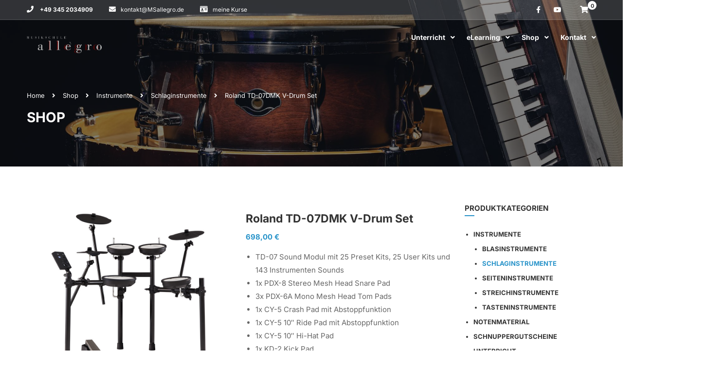

--- FILE ---
content_type: text/html
request_url: https://msallegro.de/produkt/roland-td-07dmk-v-drum-set/
body_size: 22484
content:
<!DOCTYPE html>

<html style="overflow: auto" itemscope
	  itemtype="http://schema.org/WebPage" lang="de">
<head>
	<meta charset="UTF-8">
	<meta name="viewport" content="width=device-width, initial-scale=1">
	<link rel="profile" href="http://gmpg.org/xfn/11">
	<link rel="pingback" href="https://msallegro.de/xmlrpc.php">
	<script type="text/javascript" id="lpData">
/* <![CDATA[ */
var lpData = {"site_url":"https:\/\/msallegro.de","user_id":"0","theme":"coaching-child","lp_rest_url":"https:\/\/msallegro.de\/wp-json\/","nonce":"3fc2ef5995","is_course_archive":"","courses_url":"https:\/\/msallegro.de\/elearning\/","urlParams":[],"lp_version":"4.3.2.5","lp_rest_load_ajax":"https:\/\/msallegro.de\/wp-json\/lp\/v1\/load_content_via_ajax\/","ajaxUrl":"https:\/\/msallegro.de\/wp-admin\/admin-ajax.php","lpAjaxUrl":"https:\/\/msallegro.de\/lp-ajax-handle","coverImageRatio":"5.16","toast":{"gravity":"bottom","position":"center","duration":3000,"close":1,"stopOnFocus":1,"classPrefix":"lp-toast"},"i18n":[]};
/* ]]> */
</script>
<script type="text/javascript" id="lpSettingCourses">
/* <![CDATA[ */
var lpSettingCourses = {"lpArchiveLoadAjax":"1","lpArchiveNoLoadAjaxFirst":"0","lpArchivePaginationType":"load-more","noLoadCoursesJs":"1"};
/* ]]> */
</script>
		<style id="learn-press-custom-css">
			:root {
				--lp-container-max-width: 1290px;
				--lp-cotainer-padding: 1rem;
				--lp-primary-color: #a05050;
				--lp-secondary-color: #6ec1e4;
			}
		</style>
			<script type="text/javascript">
		/* <![CDATA[ */
		var ajaxurl = "https://msallegro.de/wp-admin/admin-ajax.php";
		/* ]]> */
	</script>
	<title>Roland TD-07DMK V-Drum Set &#8211; Musikschule »allégro«</title>
<meta name='robots' content='max-image-preview:large' />
<link rel="alternate" type="application/rss+xml" title="Musikschule »allégro« &raquo; Feed" href="https://msallegro.de/feed/" />
<link rel="alternate" type="application/rss+xml" title="Musikschule »allégro« &raquo; Kommentar-Feed" href="https://msallegro.de/comments/feed/" />
<link rel="alternate" type="application/rss+xml" title="Musikschule »allégro« &raquo; Roland TD-07DMK V-Drum Set-Kommentar-Feed" href="https://msallegro.de/produkt/roland-td-07dmk-v-drum-set/feed/" />
<link rel="alternate" title="oEmbed (JSON)" type="application/json+oembed" href="https://msallegro.de/wp-json/oembed/1.0/embed?url=https%3A%2F%2Fmsallegro.de%2Fprodukt%2Froland-td-07dmk-v-drum-set%2F" />
<link rel="alternate" title="oEmbed (XML)" type="text/xml+oembed" href="https://msallegro.de/wp-json/oembed/1.0/embed?url=https%3A%2F%2Fmsallegro.de%2Fprodukt%2Froland-td-07dmk-v-drum-set%2F&#038;format=xml" />
<style id='wp-img-auto-sizes-contain-inline-css' type='text/css'>
img:is([sizes=auto i],[sizes^="auto," i]){contain-intrinsic-size:3000px 1500px}
/*# sourceURL=wp-img-auto-sizes-contain-inline-css */
</style>
<link rel='stylesheet' id='eo-leaflet.js-css' href='https://msallegro.de/wp-content/plugins/event-organiser/lib/leaflet/leaflet.min.css?ver=1.4.0' type='text/css' media='all' />
<style id='eo-leaflet.js-inline-css' type='text/css'>
.leaflet-popup-close-button{box-shadow:none!important;}
/*# sourceURL=eo-leaflet.js-inline-css */
</style>
<link rel='stylesheet' id='wp-block-library-css' href='https://msallegro.de/wp-includes/css/dist/block-library/style.min.css?ver=6.9' type='text/css' media='all' />
<style id='wp-block-library-theme-inline-css' type='text/css'>
.wp-block-audio :where(figcaption){color:#555;font-size:13px;text-align:center}.is-dark-theme .wp-block-audio :where(figcaption){color:#ffffffa6}.wp-block-audio{margin:0 0 1em}.wp-block-code{border:1px solid #ccc;border-radius:4px;font-family:Menlo,Consolas,monaco,monospace;padding:.8em 1em}.wp-block-embed :where(figcaption){color:#555;font-size:13px;text-align:center}.is-dark-theme .wp-block-embed :where(figcaption){color:#ffffffa6}.wp-block-embed{margin:0 0 1em}.blocks-gallery-caption{color:#555;font-size:13px;text-align:center}.is-dark-theme .blocks-gallery-caption{color:#ffffffa6}:root :where(.wp-block-image figcaption){color:#555;font-size:13px;text-align:center}.is-dark-theme :root :where(.wp-block-image figcaption){color:#ffffffa6}.wp-block-image{margin:0 0 1em}.wp-block-pullquote{border-bottom:4px solid;border-top:4px solid;color:currentColor;margin-bottom:1.75em}.wp-block-pullquote :where(cite),.wp-block-pullquote :where(footer),.wp-block-pullquote__citation{color:currentColor;font-size:.8125em;font-style:normal;text-transform:uppercase}.wp-block-quote{border-left:.25em solid;margin:0 0 1.75em;padding-left:1em}.wp-block-quote cite,.wp-block-quote footer{color:currentColor;font-size:.8125em;font-style:normal;position:relative}.wp-block-quote:where(.has-text-align-right){border-left:none;border-right:.25em solid;padding-left:0;padding-right:1em}.wp-block-quote:where(.has-text-align-center){border:none;padding-left:0}.wp-block-quote.is-large,.wp-block-quote.is-style-large,.wp-block-quote:where(.is-style-plain){border:none}.wp-block-search .wp-block-search__label{font-weight:700}.wp-block-search__button{border:1px solid #ccc;padding:.375em .625em}:where(.wp-block-group.has-background){padding:1.25em 2.375em}.wp-block-separator.has-css-opacity{opacity:.4}.wp-block-separator{border:none;border-bottom:2px solid;margin-left:auto;margin-right:auto}.wp-block-separator.has-alpha-channel-opacity{opacity:1}.wp-block-separator:not(.is-style-wide):not(.is-style-dots){width:100px}.wp-block-separator.has-background:not(.is-style-dots){border-bottom:none;height:1px}.wp-block-separator.has-background:not(.is-style-wide):not(.is-style-dots){height:2px}.wp-block-table{margin:0 0 1em}.wp-block-table td,.wp-block-table th{word-break:normal}.wp-block-table :where(figcaption){color:#555;font-size:13px;text-align:center}.is-dark-theme .wp-block-table :where(figcaption){color:#ffffffa6}.wp-block-video :where(figcaption){color:#555;font-size:13px;text-align:center}.is-dark-theme .wp-block-video :where(figcaption){color:#ffffffa6}.wp-block-video{margin:0 0 1em}:root :where(.wp-block-template-part.has-background){margin-bottom:0;margin-top:0;padding:1.25em 2.375em}
/*# sourceURL=/wp-includes/css/dist/block-library/theme.min.css */
</style>
<style id='classic-theme-styles-inline-css' type='text/css'>
/*! This file is auto-generated */
.wp-block-button__link{color:#fff;background-color:#32373c;border-radius:9999px;box-shadow:none;text-decoration:none;padding:calc(.667em + 2px) calc(1.333em + 2px);font-size:1.125em}.wp-block-file__button{background:#32373c;color:#fff;text-decoration:none}
/*# sourceURL=/wp-includes/css/classic-themes.min.css */
</style>
<style id='pdfemb-pdf-embedder-viewer-style-inline-css' type='text/css'>
.wp-block-pdfemb-pdf-embedder-viewer{max-width:none}

/*# sourceURL=https://msallegro.de/wp-content/plugins/pdf-embedder/block/build/style-index.css */
</style>
<style id='global-styles-inline-css' type='text/css'>
:root{--wp--preset--aspect-ratio--square: 1;--wp--preset--aspect-ratio--4-3: 4/3;--wp--preset--aspect-ratio--3-4: 3/4;--wp--preset--aspect-ratio--3-2: 3/2;--wp--preset--aspect-ratio--2-3: 2/3;--wp--preset--aspect-ratio--16-9: 16/9;--wp--preset--aspect-ratio--9-16: 9/16;--wp--preset--color--black: #000000;--wp--preset--color--cyan-bluish-gray: #abb8c3;--wp--preset--color--white: #ffffff;--wp--preset--color--pale-pink: #f78da7;--wp--preset--color--vivid-red: #cf2e2e;--wp--preset--color--luminous-vivid-orange: #ff6900;--wp--preset--color--luminous-vivid-amber: #fcb900;--wp--preset--color--light-green-cyan: #7bdcb5;--wp--preset--color--vivid-green-cyan: #00d084;--wp--preset--color--pale-cyan-blue: #8ed1fc;--wp--preset--color--vivid-cyan-blue: #0693e3;--wp--preset--color--vivid-purple: #9b51e0;--wp--preset--color--primary: #2893c9;--wp--preset--color--title: #333;--wp--preset--color--sub-title: #999;--wp--preset--color--border-input: #ddd;--wp--preset--gradient--vivid-cyan-blue-to-vivid-purple: linear-gradient(135deg,rgb(6,147,227) 0%,rgb(155,81,224) 100%);--wp--preset--gradient--light-green-cyan-to-vivid-green-cyan: linear-gradient(135deg,rgb(122,220,180) 0%,rgb(0,208,130) 100%);--wp--preset--gradient--luminous-vivid-amber-to-luminous-vivid-orange: linear-gradient(135deg,rgb(252,185,0) 0%,rgb(255,105,0) 100%);--wp--preset--gradient--luminous-vivid-orange-to-vivid-red: linear-gradient(135deg,rgb(255,105,0) 0%,rgb(207,46,46) 100%);--wp--preset--gradient--very-light-gray-to-cyan-bluish-gray: linear-gradient(135deg,rgb(238,238,238) 0%,rgb(169,184,195) 100%);--wp--preset--gradient--cool-to-warm-spectrum: linear-gradient(135deg,rgb(74,234,220) 0%,rgb(151,120,209) 20%,rgb(207,42,186) 40%,rgb(238,44,130) 60%,rgb(251,105,98) 80%,rgb(254,248,76) 100%);--wp--preset--gradient--blush-light-purple: linear-gradient(135deg,rgb(255,206,236) 0%,rgb(152,150,240) 100%);--wp--preset--gradient--blush-bordeaux: linear-gradient(135deg,rgb(254,205,165) 0%,rgb(254,45,45) 50%,rgb(107,0,62) 100%);--wp--preset--gradient--luminous-dusk: linear-gradient(135deg,rgb(255,203,112) 0%,rgb(199,81,192) 50%,rgb(65,88,208) 100%);--wp--preset--gradient--pale-ocean: linear-gradient(135deg,rgb(255,245,203) 0%,rgb(182,227,212) 50%,rgb(51,167,181) 100%);--wp--preset--gradient--electric-grass: linear-gradient(135deg,rgb(202,248,128) 0%,rgb(113,206,126) 100%);--wp--preset--gradient--midnight: linear-gradient(135deg,rgb(2,3,129) 0%,rgb(40,116,252) 100%);--wp--preset--font-size--small: 13px;--wp--preset--font-size--medium: 20px;--wp--preset--font-size--large: 28px;--wp--preset--font-size--x-large: 42px;--wp--preset--font-size--normal: 15px;--wp--preset--font-size--huge: 36px;--wp--preset--spacing--20: 0.44rem;--wp--preset--spacing--30: 0.67rem;--wp--preset--spacing--40: 1rem;--wp--preset--spacing--50: 1.5rem;--wp--preset--spacing--60: 2.25rem;--wp--preset--spacing--70: 3.38rem;--wp--preset--spacing--80: 5.06rem;--wp--preset--shadow--natural: 6px 6px 9px rgba(0, 0, 0, 0.2);--wp--preset--shadow--deep: 12px 12px 50px rgba(0, 0, 0, 0.4);--wp--preset--shadow--sharp: 6px 6px 0px rgba(0, 0, 0, 0.2);--wp--preset--shadow--outlined: 6px 6px 0px -3px rgb(255, 255, 255), 6px 6px rgb(0, 0, 0);--wp--preset--shadow--crisp: 6px 6px 0px rgb(0, 0, 0);}:where(.is-layout-flex){gap: 0.5em;}:where(.is-layout-grid){gap: 0.5em;}body .is-layout-flex{display: flex;}.is-layout-flex{flex-wrap: wrap;align-items: center;}.is-layout-flex > :is(*, div){margin: 0;}body .is-layout-grid{display: grid;}.is-layout-grid > :is(*, div){margin: 0;}:where(.wp-block-columns.is-layout-flex){gap: 2em;}:where(.wp-block-columns.is-layout-grid){gap: 2em;}:where(.wp-block-post-template.is-layout-flex){gap: 1.25em;}:where(.wp-block-post-template.is-layout-grid){gap: 1.25em;}.has-black-color{color: var(--wp--preset--color--black) !important;}.has-cyan-bluish-gray-color{color: var(--wp--preset--color--cyan-bluish-gray) !important;}.has-white-color{color: var(--wp--preset--color--white) !important;}.has-pale-pink-color{color: var(--wp--preset--color--pale-pink) !important;}.has-vivid-red-color{color: var(--wp--preset--color--vivid-red) !important;}.has-luminous-vivid-orange-color{color: var(--wp--preset--color--luminous-vivid-orange) !important;}.has-luminous-vivid-amber-color{color: var(--wp--preset--color--luminous-vivid-amber) !important;}.has-light-green-cyan-color{color: var(--wp--preset--color--light-green-cyan) !important;}.has-vivid-green-cyan-color{color: var(--wp--preset--color--vivid-green-cyan) !important;}.has-pale-cyan-blue-color{color: var(--wp--preset--color--pale-cyan-blue) !important;}.has-vivid-cyan-blue-color{color: var(--wp--preset--color--vivid-cyan-blue) !important;}.has-vivid-purple-color{color: var(--wp--preset--color--vivid-purple) !important;}.has-black-background-color{background-color: var(--wp--preset--color--black) !important;}.has-cyan-bluish-gray-background-color{background-color: var(--wp--preset--color--cyan-bluish-gray) !important;}.has-white-background-color{background-color: var(--wp--preset--color--white) !important;}.has-pale-pink-background-color{background-color: var(--wp--preset--color--pale-pink) !important;}.has-vivid-red-background-color{background-color: var(--wp--preset--color--vivid-red) !important;}.has-luminous-vivid-orange-background-color{background-color: var(--wp--preset--color--luminous-vivid-orange) !important;}.has-luminous-vivid-amber-background-color{background-color: var(--wp--preset--color--luminous-vivid-amber) !important;}.has-light-green-cyan-background-color{background-color: var(--wp--preset--color--light-green-cyan) !important;}.has-vivid-green-cyan-background-color{background-color: var(--wp--preset--color--vivid-green-cyan) !important;}.has-pale-cyan-blue-background-color{background-color: var(--wp--preset--color--pale-cyan-blue) !important;}.has-vivid-cyan-blue-background-color{background-color: var(--wp--preset--color--vivid-cyan-blue) !important;}.has-vivid-purple-background-color{background-color: var(--wp--preset--color--vivid-purple) !important;}.has-black-border-color{border-color: var(--wp--preset--color--black) !important;}.has-cyan-bluish-gray-border-color{border-color: var(--wp--preset--color--cyan-bluish-gray) !important;}.has-white-border-color{border-color: var(--wp--preset--color--white) !important;}.has-pale-pink-border-color{border-color: var(--wp--preset--color--pale-pink) !important;}.has-vivid-red-border-color{border-color: var(--wp--preset--color--vivid-red) !important;}.has-luminous-vivid-orange-border-color{border-color: var(--wp--preset--color--luminous-vivid-orange) !important;}.has-luminous-vivid-amber-border-color{border-color: var(--wp--preset--color--luminous-vivid-amber) !important;}.has-light-green-cyan-border-color{border-color: var(--wp--preset--color--light-green-cyan) !important;}.has-vivid-green-cyan-border-color{border-color: var(--wp--preset--color--vivid-green-cyan) !important;}.has-pale-cyan-blue-border-color{border-color: var(--wp--preset--color--pale-cyan-blue) !important;}.has-vivid-cyan-blue-border-color{border-color: var(--wp--preset--color--vivid-cyan-blue) !important;}.has-vivid-purple-border-color{border-color: var(--wp--preset--color--vivid-purple) !important;}.has-vivid-cyan-blue-to-vivid-purple-gradient-background{background: var(--wp--preset--gradient--vivid-cyan-blue-to-vivid-purple) !important;}.has-light-green-cyan-to-vivid-green-cyan-gradient-background{background: var(--wp--preset--gradient--light-green-cyan-to-vivid-green-cyan) !important;}.has-luminous-vivid-amber-to-luminous-vivid-orange-gradient-background{background: var(--wp--preset--gradient--luminous-vivid-amber-to-luminous-vivid-orange) !important;}.has-luminous-vivid-orange-to-vivid-red-gradient-background{background: var(--wp--preset--gradient--luminous-vivid-orange-to-vivid-red) !important;}.has-very-light-gray-to-cyan-bluish-gray-gradient-background{background: var(--wp--preset--gradient--very-light-gray-to-cyan-bluish-gray) !important;}.has-cool-to-warm-spectrum-gradient-background{background: var(--wp--preset--gradient--cool-to-warm-spectrum) !important;}.has-blush-light-purple-gradient-background{background: var(--wp--preset--gradient--blush-light-purple) !important;}.has-blush-bordeaux-gradient-background{background: var(--wp--preset--gradient--blush-bordeaux) !important;}.has-luminous-dusk-gradient-background{background: var(--wp--preset--gradient--luminous-dusk) !important;}.has-pale-ocean-gradient-background{background: var(--wp--preset--gradient--pale-ocean) !important;}.has-electric-grass-gradient-background{background: var(--wp--preset--gradient--electric-grass) !important;}.has-midnight-gradient-background{background: var(--wp--preset--gradient--midnight) !important;}.has-small-font-size{font-size: var(--wp--preset--font-size--small) !important;}.has-medium-font-size{font-size: var(--wp--preset--font-size--medium) !important;}.has-large-font-size{font-size: var(--wp--preset--font-size--large) !important;}.has-x-large-font-size{font-size: var(--wp--preset--font-size--x-large) !important;}
:where(.wp-block-post-template.is-layout-flex){gap: 1.25em;}:where(.wp-block-post-template.is-layout-grid){gap: 1.25em;}
:where(.wp-block-term-template.is-layout-flex){gap: 1.25em;}:where(.wp-block-term-template.is-layout-grid){gap: 1.25em;}
:where(.wp-block-columns.is-layout-flex){gap: 2em;}:where(.wp-block-columns.is-layout-grid){gap: 2em;}
:root :where(.wp-block-pullquote){font-size: 1.5em;line-height: 1.6;}
/*# sourceURL=global-styles-inline-css */
</style>
<link rel='stylesheet' id='buddymeet-css-css' href='https://msallegro.de/wp-content/plugins/buddymeet/assets/css/buddymeet.css?ver=2.6.0' type='text/css' media='screen' />
<link rel='stylesheet' id='tp-portfolio-style-css' href='https://msallegro.de/wp-content/plugins/tp-portfolio/assets/css/style.css?ver=2.0.0' type='text/css' media='all' />
<link rel='stylesheet' id='woocommerce-layout-css' href='https://msallegro.de/wp-content/plugins/woocommerce/assets/css/woocommerce-layout.css?ver=10.4.3' type='text/css' media='all' />
<link rel='stylesheet' id='woocommerce-general-css' href='https://msallegro.de/wp-content/plugins/woocommerce/assets/css/woocommerce.css?ver=10.4.3' type='text/css' media='all' />
<style id='woocommerce-inline-inline-css' type='text/css'>
.woocommerce form .form-row .required { visibility: visible; }
/*# sourceURL=woocommerce-inline-inline-css */
</style>
<link rel='stylesheet' id='wpems-countdown-css-css' href='https://msallegro.de/wp-content/plugins/wp-events-manager/inc/libraries//countdown/css/jquery.countdown.css?ver=2.1.8' type='text/css' media='all' />
<link rel='stylesheet' id='wpems-owl-carousel-css-css' href='https://msallegro.de/wp-content/plugins/wp-events-manager/inc/libraries//owl-carousel/css/owl.carousel.css?ver=2.1.8' type='text/css' media='all' />
<link rel='stylesheet' id='wpems-magnific-popup-css-css' href='https://msallegro.de/wp-content/plugins/wp-events-manager/inc/libraries//magnific-popup/css/magnific-popup.css?ver=2.1.8' type='text/css' media='all' />
<link rel='stylesheet' id='wpems-fronted-css-css' href='https://msallegro.de/wp-content/plugins/wp-events-manager/assets//css/frontend/events.css?ver=2.1.8' type='text/css' media='all' />
<link rel='stylesheet' id='tablepress-default-css' href='https://msallegro.de/wp-content/plugins/tablepress/css/build/default.css?ver=3.2.6' type='text/css' media='all' />
<link rel='stylesheet' id='woocommerce-gzd-layout-css' href='https://msallegro.de/wp-content/plugins/woocommerce-germanized/build/static/layout-styles.css?ver=3.20.5' type='text/css' media='all' />
<style id='woocommerce-gzd-layout-inline-css' type='text/css'>
.woocommerce-checkout .shop_table { background-color: #eeeeee; } .product p.deposit-packaging-type { font-size: 1.25em !important; } p.woocommerce-shipping-destination { display: none; }
                .wc-gzd-nutri-score-value-a {
                    background: url(https://msallegro.de/wp-content/plugins/woocommerce-germanized/assets/images/nutri-score-a.svg) no-repeat;
                }
                .wc-gzd-nutri-score-value-b {
                    background: url(https://msallegro.de/wp-content/plugins/woocommerce-germanized/assets/images/nutri-score-b.svg) no-repeat;
                }
                .wc-gzd-nutri-score-value-c {
                    background: url(https://msallegro.de/wp-content/plugins/woocommerce-germanized/assets/images/nutri-score-c.svg) no-repeat;
                }
                .wc-gzd-nutri-score-value-d {
                    background: url(https://msallegro.de/wp-content/plugins/woocommerce-germanized/assets/images/nutri-score-d.svg) no-repeat;
                }
                .wc-gzd-nutri-score-value-e {
                    background: url(https://msallegro.de/wp-content/plugins/woocommerce-germanized/assets/images/nutri-score-e.svg) no-repeat;
                }
            
/*# sourceURL=woocommerce-gzd-layout-inline-css */
</style>
<link rel='stylesheet' id='cf7cf-style-css' href='https://msallegro.de/wp-content/plugins/cf7-conditional-fields/style.css?ver=2.6.7' type='text/css' media='all' />
<link rel='stylesheet' id='thim-parent-style-css' href='https://msallegro.de/wp-content/themes/coaching/style.css?ver=6.9' type='text/css' media='all' />
<link rel='stylesheet' id='thim-font-icon7-css' href='https://msallegro.de/wp-content/themes/coaching/assets/css/font-pe-icon-7.css?ver=6.9' type='text/css' media='all' />
<link rel='stylesheet' id='thim-font-ion-icons-css' href='https://msallegro.de/wp-content/themes/coaching/assets/css/ionicons.min.css?ver=3.9.0' type='text/css' media='all' />
<link rel='stylesheet' id='thim-slick-css' href='https://msallegro.de/wp-content/themes/coaching/assets/css/slick.css?ver=6.9' type='text/css' media='all' />
<link rel='stylesheet' id='thim-flaticon-style-css' href='https://msallegro.de/wp-content/themes/coaching/assets/css/flaticon.css?ver=6.9' type='text/css' media='all' />
<link rel='stylesheet' id='thim-style-css' href='https://msallegro.de/wp-content/themes/coaching/style.css?ver=3.9.0' type='text/css' media='all' />
<style id='thim-style-inline-css' type='text/css'>
:root{--thim-container-width:1230px;--thim-body-primary-color:#2893c9;--thim_body_primary_color_rgb:40,147,201;--thim-button-text-color:#fff;--thim-button-hover-color:#005b8b;--thim_button_hover_color_rgb:0,91,139;--thim-width-logo:154px;--thim-bg-color-toolbar:rgba(255, 255, 255, 0.16);--thim-text-color-toolbar:#ffffff;--thim-link-color-toolbar:#fff;--thim-border-color-toolbar:rgba(255,255,255,0.16);--thim-toolbar-font-size:12px;--thim-main-menu-font-family:Bodoni Moda;--thim-main-menu-variant:700;--thim-main-menu-font-size:14px;--thim-main-menu-text-transform:none;--thim-main-menu-text-color:#ffffff;--thim_main_menu_text_color_rgb:255,255,255;--thim-main-menu-text-hover-color:#ffffff;--thim-sticky-bg-main-menu-color:rgba(0,0,0,0.8);--thim-sticky-main-menu-text-color:#ffffff;--thim_sticky_main_menu_text_color_rgb:255,255,255;--thim-sticky-main-menu-text-hover-color:#ffffff;--thim-sub-menu-bg-color:#fff;--thim-sub-menu-border-color:rgba(43,43,43,0);--thim-sub-menu-text-color:#999;--thim-sub-menu-text-color-hover:#333;--thim-bg-mobile-menu-color:#ffffff;--thim-mobile-menu-text-color:#4f4f4f;--thim_mobile_menu_text_color_rgb:79,79,79;--thim-mobile-menu-text-hover-color:#2e8ece;--thim-footer-font-title-font-weight:600;--thim-footer-font-size:14px;--thim-font-body-font-family:Inter;--thim-font-body-variant:regular;--thim-font-body-font-size:15px;--thim-font-body-line-height:1.7em;--thim-font-body-color:#666;--thim-font-title-font-family:Inter;--thim-font-title-color:#333333;--thim-font-title-variant:700;--thim-font-h1-font-size:36px;--thim-font-h1-line-height:1.6em;--thim-font-h1-text-transform:none;--thim-font-h2-font-size:28px;--thim-font-h2-line-height:1.6em;--thim-font-h2-text-transform:none;--thim-font-h3-font-size:24px;--thim-font-h3-line-height:1.6em;--thim-font-h3-text-transform:none;--thim-font-h4-font-size:18px;--thim-font-h4-line-height:1.6em;--thim-font-h4-text-transform:none;--thim-font-h5-font-size:16px;--thim-font-h5-line-height:1.6em;--thim-font-h5-text-transform:none;--thim-font-h6-font-size:16px;--thim-font-h6-line-height:1.4em;--thim-font-h6-text-transform:none;--thim-font-button-font-size:14px;--thim-font-button-line-height:1.6em;--thim-font-button-text-transform:uppercase;--thim-font-button-variant:600;--thim-preload-style-background:#ffffff;--thim-preload-style-color:#2e91d3;--thim-footer-bg-color:#111111;--thim-footer-color-title:#fff;--thim-footer-color-text:#bbbbbb;--thim-footer-color-link:#bbbbbb;--thim-footer-color-hover:#2893c9;--thim-copyright-bg-color:#111111;--thim-copyright-text-color:#999999;--thim-copyright-link-color:#fff;--thim-copyright-border-color:#222;--thim-bg-pattern:url("https://coaching.thimpress.com/coachingwp-2/wp-content/themes/coaching/images/patterns/pattern1.png");--thim-bg-repeat:no-repeat;--thim-bg-position:center center;--thim-bg-attachment:inherit;--thim-bg-size:inherit;--thim-footer-bg-repeat:no-repeat;--thim-footer-bg-position:left top;--thim-footer-bg-size:inherit;--thim-footer-bg-attachment:inherit;--thim-body-bg-color:#fff;}@media (min-width: 768px) and (max-width: 800px){
        .thim-widget-tab .nav-tabs li a span, article .entry-header .entry-meta li.author {
            display: inline-flex;
						  
        }
			.thim-widget-tab .nav-tabs li a span, article .entry-header .entry-meta li{
					     margin-right: 4px;
    padding-right: 4px;
			}
    }
  @media (max-width: 360px){
        .thim-list-posts.life_homepage .item-post article .entry-header .entry-meta .author {
           display: inline-flex !important;
        }
    }
.mo-openid-app-icons>a>img {
    width: 35px!important;
    height: 35px!important;
    margin: 8px 0;
    display: inline!important;
    position: absolute;
    top: 0;
    left: 0;
}
/* @media (max-width: 990px){
.thim-widget-testimonials .thim-testimonial-carousel .owl-stage-outer {
    margin-bottom: 100px;
}} */
/*# sourceURL=thim-style-inline-css */
</style>
<link rel='stylesheet' id='font-awesome-5-all-css' href='https://msallegro.de/wp-content/themes/coaching/assets/css/all.min.css?ver=3.9.0' type='text/css' media='all' />
<link rel='stylesheet' id='font-awesome-4-shim-css' href='https://msallegro.de/wp-content/themes/coaching/assets/css/v4-shims.min.css?ver=3.9.0' type='text/css' media='all' />
<link rel='stylesheet' id='learnpress-widgets-css' href='https://msallegro.de/wp-content/plugins/learnpress/assets/css/widgets.min.css?ver=4.3.2.5' type='text/css' media='all' />
<!--n2css--><!--n2js--><script type="text/javascript" src="https://msallegro.de/wp-includes/js/jquery/jquery.min.js?ver=3.7.1" id="jquery-core-js"></script>
<script type="text/javascript" src="https://msallegro.de/wp-includes/js/jquery/jquery-migrate.min.js?ver=3.4.1" id="jquery-migrate-js"></script>
<script type="text/javascript" src="https://msallegro.de/wp-content/plugins/woocommerce/assets/js/jquery-blockui/jquery.blockUI.min.js?ver=2.7.0-wc.10.4.3" id="wc-jquery-blockui-js" defer="defer" data-wp-strategy="defer"></script>
<script type="text/javascript" id="wc-add-to-cart-js-extra">
/* <![CDATA[ */
var wc_add_to_cart_params = {"ajax_url":"/wp-admin/admin-ajax.php","wc_ajax_url":"/?wc-ajax=%%endpoint%%","i18n_view_cart":"Warenkorb anzeigen","cart_url":"https://msallegro.de/warenkorb/","is_cart":"","cart_redirect_after_add":"no"};
//# sourceURL=wc-add-to-cart-js-extra
/* ]]> */
</script>
<script type="text/javascript" src="https://msallegro.de/wp-content/plugins/woocommerce/assets/js/frontend/add-to-cart.min.js?ver=10.4.3" id="wc-add-to-cart-js" defer="defer" data-wp-strategy="defer"></script>
<script type="text/javascript" src="https://msallegro.de/wp-content/plugins/woocommerce/assets/js/flexslider/jquery.flexslider.min.js?ver=2.7.2-wc.10.4.3" id="wc-flexslider-js" defer="defer" data-wp-strategy="defer"></script>
<script type="text/javascript" id="wc-single-product-js-extra">
/* <![CDATA[ */
var wc_single_product_params = {"i18n_required_rating_text":"Bitte w\u00e4hle eine Bewertung","i18n_rating_options":["1 von 5\u00a0Sternen","2 von 5\u00a0Sternen","3 von 5\u00a0Sternen","4 von 5\u00a0Sternen","5 von 5\u00a0Sternen"],"i18n_product_gallery_trigger_text":"Bildergalerie im Vollbildmodus anzeigen","review_rating_required":"yes","flexslider":{"rtl":false,"animation":"slide","smoothHeight":true,"directionNav":false,"controlNav":"thumbnails","slideshow":false,"animationSpeed":500,"animationLoop":false,"allowOneSlide":false},"zoom_enabled":"","zoom_options":[],"photoswipe_enabled":"","photoswipe_options":{"shareEl":false,"closeOnScroll":false,"history":false,"hideAnimationDuration":0,"showAnimationDuration":0},"flexslider_enabled":"1"};
//# sourceURL=wc-single-product-js-extra
/* ]]> */
</script>
<script type="text/javascript" src="https://msallegro.de/wp-content/plugins/woocommerce/assets/js/frontend/single-product.min.js?ver=10.4.3" id="wc-single-product-js" defer="defer" data-wp-strategy="defer"></script>
<script type="text/javascript" src="https://msallegro.de/wp-content/plugins/woocommerce/assets/js/js-cookie/js.cookie.min.js?ver=2.1.4-wc.10.4.3" id="wc-js-cookie-js" defer="defer" data-wp-strategy="defer"></script>
<script type="text/javascript" id="woocommerce-js-extra">
/* <![CDATA[ */
var woocommerce_params = {"ajax_url":"/wp-admin/admin-ajax.php","wc_ajax_url":"/?wc-ajax=%%endpoint%%","i18n_password_show":"Passwort anzeigen","i18n_password_hide":"Passwort ausblenden"};
//# sourceURL=woocommerce-js-extra
/* ]]> */
</script>
<script type="text/javascript" src="https://msallegro.de/wp-content/plugins/woocommerce/assets/js/frontend/woocommerce.min.js?ver=10.4.3" id="woocommerce-js" defer="defer" data-wp-strategy="defer"></script>
<script type="text/javascript" id="wc-gzd-unit-price-observer-queue-js-extra">
/* <![CDATA[ */
var wc_gzd_unit_price_observer_queue_params = {"ajax_url":"/wp-admin/admin-ajax.php","wc_ajax_url":"/?wc-ajax=%%endpoint%%","refresh_unit_price_nonce":"518481af9a"};
//# sourceURL=wc-gzd-unit-price-observer-queue-js-extra
/* ]]> */
</script>
<script type="text/javascript" src="https://msallegro.de/wp-content/plugins/woocommerce-germanized/build/static/unit-price-observer-queue.js?ver=3.20.5" id="wc-gzd-unit-price-observer-queue-js" defer="defer" data-wp-strategy="defer"></script>
<script type="text/javascript" src="https://msallegro.de/wp-content/plugins/woocommerce/assets/js/accounting/accounting.min.js?ver=0.4.2" id="wc-accounting-js"></script>
<script type="text/javascript" id="wc-gzd-unit-price-observer-js-extra">
/* <![CDATA[ */
var wc_gzd_unit_price_observer_params = {"wrapper":".product","price_selector":{"p.price":{"is_total_price":false,"is_primary_selector":true,"quantity_selector":""}},"replace_price":"1","product_id":"319182","price_decimal_sep":",","price_thousand_sep":".","qty_selector":"input.quantity, input.qty","refresh_on_load":""};
//# sourceURL=wc-gzd-unit-price-observer-js-extra
/* ]]> */
</script>
<script type="text/javascript" src="https://msallegro.de/wp-content/plugins/woocommerce-germanized/build/static/unit-price-observer.js?ver=3.20.5" id="wc-gzd-unit-price-observer-js" defer="defer" data-wp-strategy="defer"></script>
<script type="text/javascript" src="https://msallegro.de/wp-content/plugins/learnpress/assets/js/dist/loadAJAX.min.js?ver=4.3.2.5" id="lp-load-ajax-js" async="async" data-wp-strategy="async"></script>
<link rel="https://api.w.org/" href="https://msallegro.de/wp-json/" /><link rel="alternate" title="JSON" type="application/json" href="https://msallegro.de/wp-json/wp/v2/product/319182" /><link rel="EditURI" type="application/rsd+xml" title="RSD" href="https://msallegro.de/xmlrpc.php?rsd" />
<meta name="generator" content="WordPress 6.9" />
<meta name="generator" content="WooCommerce 10.4.3" />
<link rel="canonical" href="https://msallegro.de/produkt/roland-td-07dmk-v-drum-set/" />
<link rel='shortlink' href='https://msallegro.de/?p=319182' />
<link rel="manifest" href="/manifest.json">	<noscript><style>.woocommerce-product-gallery{ opacity: 1 !important; }</style></noscript>
	            <script type="text/javascript">
                function tc_insert_internal_css(css) {
                    var tc_style = document.createElement("style");
                    tc_style.type = "text/css";
                    tc_style.setAttribute('data-type', 'tc-internal-css');
                    var tc_style_content = document.createTextNode(css);
                    tc_style.appendChild(tc_style_content);
                    document.head.appendChild(tc_style);
                }
            </script>
			<meta name="generator" content="Elementor 3.34.2; features: additional_custom_breakpoints; settings: css_print_method-external, google_font-enabled, font_display-swap">
			<style>
				.e-con.e-parent:nth-of-type(n+4):not(.e-lazyloaded):not(.e-no-lazyload),
				.e-con.e-parent:nth-of-type(n+4):not(.e-lazyloaded):not(.e-no-lazyload) * {
					background-image: none !important;
				}
				@media screen and (max-height: 1024px) {
					.e-con.e-parent:nth-of-type(n+3):not(.e-lazyloaded):not(.e-no-lazyload),
					.e-con.e-parent:nth-of-type(n+3):not(.e-lazyloaded):not(.e-no-lazyload) * {
						background-image: none !important;
					}
				}
				@media screen and (max-height: 640px) {
					.e-con.e-parent:nth-of-type(n+2):not(.e-lazyloaded):not(.e-no-lazyload),
					.e-con.e-parent:nth-of-type(n+2):not(.e-lazyloaded):not(.e-no-lazyload) * {
						background-image: none !important;
					}
				}
			</style>
			<link rel="icon" href="https://msallegro.de/upl/0ae/cropped-favMSallegro-32x32.png" sizes="32x32" />
<link rel="icon" href="https://msallegro.de/upl/0ae/cropped-favMSallegro-192x192.png" sizes="192x192" />
<link rel="apple-touch-icon" href="https://msallegro.de/upl/0ae/cropped-favMSallegro-180x180.png" />
<meta name="msapplication-TileImage" content="https://msallegro.de/upl/0ae/cropped-favMSallegro-270x270.png" />
<style id="thim-customizer-inline-styles">/* math */
@font-face {
  font-family: 'Bodoni Moda';
  font-style: normal;
  font-weight: 400;
  font-display: swap;
  src: url(https://msallegro.de/upl/thim-fonts/bodoni-moda/aFTH7PxzY382XsXX63LUYL6GYFcan6NJrKp-VPj1VOxQRgc.woff2) format('woff2');
  unicode-range: U+0302-0303, U+0305, U+0307-0308, U+0310, U+0312, U+0315, U+031A, U+0326-0327, U+032C, U+032F-0330, U+0332-0333, U+0338, U+033A, U+0346, U+034D, U+0391-03A1, U+03A3-03A9, U+03B1-03C9, U+03D1, U+03D5-03D6, U+03F0-03F1, U+03F4-03F5, U+2016-2017, U+2034-2038, U+203C, U+2040, U+2043, U+2047, U+2050, U+2057, U+205F, U+2070-2071, U+2074-208E, U+2090-209C, U+20D0-20DC, U+20E1, U+20E5-20EF, U+2100-2112, U+2114-2115, U+2117-2121, U+2123-214F, U+2190, U+2192, U+2194-21AE, U+21B0-21E5, U+21F1-21F2, U+21F4-2211, U+2213-2214, U+2216-22FF, U+2308-230B, U+2310, U+2319, U+231C-2321, U+2336-237A, U+237C, U+2395, U+239B-23B7, U+23D0, U+23DC-23E1, U+2474-2475, U+25AF, U+25B3, U+25B7, U+25BD, U+25C1, U+25CA, U+25CC, U+25FB, U+266D-266F, U+27C0-27FF, U+2900-2AFF, U+2B0E-2B11, U+2B30-2B4C, U+2BFE, U+3030, U+FF5B, U+FF5D, U+1D400-1D7FF, U+1EE00-1EEFF;
}
/* symbols */
@font-face {
  font-family: 'Bodoni Moda';
  font-style: normal;
  font-weight: 400;
  font-display: swap;
  src: url(https://msallegro.de/upl/thim-fonts/bodoni-moda/aFTH7PxzY382XsXX63LUYL6GYFcan6NJrKp-VPj1RuxQRgc.woff2) format('woff2');
  unicode-range: U+0001-000C, U+000E-001F, U+007F-009F, U+20DD-20E0, U+20E2-20E4, U+2150-218F, U+2190, U+2192, U+2194-2199, U+21AF, U+21E6-21F0, U+21F3, U+2218-2219, U+2299, U+22C4-22C6, U+2300-243F, U+2440-244A, U+2460-24FF, U+25A0-27BF, U+2800-28FF, U+2921-2922, U+2981, U+29BF, U+29EB, U+2B00-2BFF, U+4DC0-4DFF, U+FFF9-FFFB, U+10140-1018E, U+10190-1019C, U+101A0, U+101D0-101FD, U+102E0-102FB, U+10E60-10E7E, U+1D2C0-1D2D3, U+1D2E0-1D37F, U+1F000-1F0FF, U+1F100-1F1AD, U+1F1E6-1F1FF, U+1F30D-1F30F, U+1F315, U+1F31C, U+1F31E, U+1F320-1F32C, U+1F336, U+1F378, U+1F37D, U+1F382, U+1F393-1F39F, U+1F3A7-1F3A8, U+1F3AC-1F3AF, U+1F3C2, U+1F3C4-1F3C6, U+1F3CA-1F3CE, U+1F3D4-1F3E0, U+1F3ED, U+1F3F1-1F3F3, U+1F3F5-1F3F7, U+1F408, U+1F415, U+1F41F, U+1F426, U+1F43F, U+1F441-1F442, U+1F444, U+1F446-1F449, U+1F44C-1F44E, U+1F453, U+1F46A, U+1F47D, U+1F4A3, U+1F4B0, U+1F4B3, U+1F4B9, U+1F4BB, U+1F4BF, U+1F4C8-1F4CB, U+1F4D6, U+1F4DA, U+1F4DF, U+1F4E3-1F4E6, U+1F4EA-1F4ED, U+1F4F7, U+1F4F9-1F4FB, U+1F4FD-1F4FE, U+1F503, U+1F507-1F50B, U+1F50D, U+1F512-1F513, U+1F53E-1F54A, U+1F54F-1F5FA, U+1F610, U+1F650-1F67F, U+1F687, U+1F68D, U+1F691, U+1F694, U+1F698, U+1F6AD, U+1F6B2, U+1F6B9-1F6BA, U+1F6BC, U+1F6C6-1F6CF, U+1F6D3-1F6D7, U+1F6E0-1F6EA, U+1F6F0-1F6F3, U+1F6F7-1F6FC, U+1F700-1F7FF, U+1F800-1F80B, U+1F810-1F847, U+1F850-1F859, U+1F860-1F887, U+1F890-1F8AD, U+1F8B0-1F8BB, U+1F8C0-1F8C1, U+1F900-1F90B, U+1F93B, U+1F946, U+1F984, U+1F996, U+1F9E9, U+1FA00-1FA6F, U+1FA70-1FA7C, U+1FA80-1FA89, U+1FA8F-1FAC6, U+1FACE-1FADC, U+1FADF-1FAE9, U+1FAF0-1FAF8, U+1FB00-1FBFF;
}
/* latin-ext */
@font-face {
  font-family: 'Bodoni Moda';
  font-style: normal;
  font-weight: 400;
  font-display: swap;
  src: url(https://msallegro.de/upl/thim-fonts/bodoni-moda/aFTH7PxzY382XsXX63LUYL6GYFcan6NJrKp-VPj1JuxQRgc.woff2) format('woff2');
  unicode-range: U+0100-02BA, U+02BD-02C5, U+02C7-02CC, U+02CE-02D7, U+02DD-02FF, U+0304, U+0308, U+0329, U+1D00-1DBF, U+1E00-1E9F, U+1EF2-1EFF, U+2020, U+20A0-20AB, U+20AD-20C0, U+2113, U+2C60-2C7F, U+A720-A7FF;
}
/* latin */
@font-face {
  font-family: 'Bodoni Moda';
  font-style: normal;
  font-weight: 400;
  font-display: swap;
  src: url(https://msallegro.de/upl/thim-fonts/bodoni-moda/aFTH7PxzY382XsXX63LUYL6GYFcan6NJrKp-VPj1KOxQ.woff2) format('woff2');
  unicode-range: U+0000-00FF, U+0131, U+0152-0153, U+02BB-02BC, U+02C6, U+02DA, U+02DC, U+0304, U+0308, U+0329, U+2000-206F, U+20AC, U+2122, U+2191, U+2193, U+2212, U+2215, U+FEFF, U+FFFD;
}
/* math */
@font-face {
  font-family: 'Bodoni Moda';
  font-style: normal;
  font-weight: 700;
  font-display: swap;
  src: url(https://msallegro.de/upl/thim-fonts/bodoni-moda/aFTH7PxzY382XsXX63LUYL6GYFcan6NJrKp-VPj1VOxQRgc.woff2) format('woff2');
  unicode-range: U+0302-0303, U+0305, U+0307-0308, U+0310, U+0312, U+0315, U+031A, U+0326-0327, U+032C, U+032F-0330, U+0332-0333, U+0338, U+033A, U+0346, U+034D, U+0391-03A1, U+03A3-03A9, U+03B1-03C9, U+03D1, U+03D5-03D6, U+03F0-03F1, U+03F4-03F5, U+2016-2017, U+2034-2038, U+203C, U+2040, U+2043, U+2047, U+2050, U+2057, U+205F, U+2070-2071, U+2074-208E, U+2090-209C, U+20D0-20DC, U+20E1, U+20E5-20EF, U+2100-2112, U+2114-2115, U+2117-2121, U+2123-214F, U+2190, U+2192, U+2194-21AE, U+21B0-21E5, U+21F1-21F2, U+21F4-2211, U+2213-2214, U+2216-22FF, U+2308-230B, U+2310, U+2319, U+231C-2321, U+2336-237A, U+237C, U+2395, U+239B-23B7, U+23D0, U+23DC-23E1, U+2474-2475, U+25AF, U+25B3, U+25B7, U+25BD, U+25C1, U+25CA, U+25CC, U+25FB, U+266D-266F, U+27C0-27FF, U+2900-2AFF, U+2B0E-2B11, U+2B30-2B4C, U+2BFE, U+3030, U+FF5B, U+FF5D, U+1D400-1D7FF, U+1EE00-1EEFF;
}
/* symbols */
@font-face {
  font-family: 'Bodoni Moda';
  font-style: normal;
  font-weight: 700;
  font-display: swap;
  src: url(https://msallegro.de/upl/thim-fonts/bodoni-moda/aFTH7PxzY382XsXX63LUYL6GYFcan6NJrKp-VPj1RuxQRgc.woff2) format('woff2');
  unicode-range: U+0001-000C, U+000E-001F, U+007F-009F, U+20DD-20E0, U+20E2-20E4, U+2150-218F, U+2190, U+2192, U+2194-2199, U+21AF, U+21E6-21F0, U+21F3, U+2218-2219, U+2299, U+22C4-22C6, U+2300-243F, U+2440-244A, U+2460-24FF, U+25A0-27BF, U+2800-28FF, U+2921-2922, U+2981, U+29BF, U+29EB, U+2B00-2BFF, U+4DC0-4DFF, U+FFF9-FFFB, U+10140-1018E, U+10190-1019C, U+101A0, U+101D0-101FD, U+102E0-102FB, U+10E60-10E7E, U+1D2C0-1D2D3, U+1D2E0-1D37F, U+1F000-1F0FF, U+1F100-1F1AD, U+1F1E6-1F1FF, U+1F30D-1F30F, U+1F315, U+1F31C, U+1F31E, U+1F320-1F32C, U+1F336, U+1F378, U+1F37D, U+1F382, U+1F393-1F39F, U+1F3A7-1F3A8, U+1F3AC-1F3AF, U+1F3C2, U+1F3C4-1F3C6, U+1F3CA-1F3CE, U+1F3D4-1F3E0, U+1F3ED, U+1F3F1-1F3F3, U+1F3F5-1F3F7, U+1F408, U+1F415, U+1F41F, U+1F426, U+1F43F, U+1F441-1F442, U+1F444, U+1F446-1F449, U+1F44C-1F44E, U+1F453, U+1F46A, U+1F47D, U+1F4A3, U+1F4B0, U+1F4B3, U+1F4B9, U+1F4BB, U+1F4BF, U+1F4C8-1F4CB, U+1F4D6, U+1F4DA, U+1F4DF, U+1F4E3-1F4E6, U+1F4EA-1F4ED, U+1F4F7, U+1F4F9-1F4FB, U+1F4FD-1F4FE, U+1F503, U+1F507-1F50B, U+1F50D, U+1F512-1F513, U+1F53E-1F54A, U+1F54F-1F5FA, U+1F610, U+1F650-1F67F, U+1F687, U+1F68D, U+1F691, U+1F694, U+1F698, U+1F6AD, U+1F6B2, U+1F6B9-1F6BA, U+1F6BC, U+1F6C6-1F6CF, U+1F6D3-1F6D7, U+1F6E0-1F6EA, U+1F6F0-1F6F3, U+1F6F7-1F6FC, U+1F700-1F7FF, U+1F800-1F80B, U+1F810-1F847, U+1F850-1F859, U+1F860-1F887, U+1F890-1F8AD, U+1F8B0-1F8BB, U+1F8C0-1F8C1, U+1F900-1F90B, U+1F93B, U+1F946, U+1F984, U+1F996, U+1F9E9, U+1FA00-1FA6F, U+1FA70-1FA7C, U+1FA80-1FA89, U+1FA8F-1FAC6, U+1FACE-1FADC, U+1FADF-1FAE9, U+1FAF0-1FAF8, U+1FB00-1FBFF;
}
/* latin-ext */
@font-face {
  font-family: 'Bodoni Moda';
  font-style: normal;
  font-weight: 700;
  font-display: swap;
  src: url(https://msallegro.de/upl/thim-fonts/bodoni-moda/aFTH7PxzY382XsXX63LUYL6GYFcan6NJrKp-VPj1JuxQRgc.woff2) format('woff2');
  unicode-range: U+0100-02BA, U+02BD-02C5, U+02C7-02CC, U+02CE-02D7, U+02DD-02FF, U+0304, U+0308, U+0329, U+1D00-1DBF, U+1E00-1E9F, U+1EF2-1EFF, U+2020, U+20A0-20AB, U+20AD-20C0, U+2113, U+2C60-2C7F, U+A720-A7FF;
}
/* latin */
@font-face {
  font-family: 'Bodoni Moda';
  font-style: normal;
  font-weight: 700;
  font-display: swap;
  src: url(https://msallegro.de/upl/thim-fonts/bodoni-moda/aFTH7PxzY382XsXX63LUYL6GYFcan6NJrKp-VPj1KOxQ.woff2) format('woff2');
  unicode-range: U+0000-00FF, U+0131, U+0152-0153, U+02BB-02BC, U+02C6, U+02DA, U+02DC, U+0304, U+0308, U+0329, U+2000-206F, U+20AC, U+2122, U+2191, U+2193, U+2212, U+2215, U+FEFF, U+FFFD;
}
/* cyrillic-ext */
@font-face {
  font-family: 'Inter';
  font-style: normal;
  font-weight: 400;
  font-display: swap;
  src: url(https://msallegro.de/upl/thim-fonts/inter/UcC73FwrK3iLTeHuS_nVMrMxCp50SjIa2JL7SUc.woff2) format('woff2');
  unicode-range: U+0460-052F, U+1C80-1C8A, U+20B4, U+2DE0-2DFF, U+A640-A69F, U+FE2E-FE2F;
}
/* cyrillic */
@font-face {
  font-family: 'Inter';
  font-style: normal;
  font-weight: 400;
  font-display: swap;
  src: url(https://msallegro.de/upl/thim-fonts/inter/UcC73FwrK3iLTeHuS_nVMrMxCp50SjIa0ZL7SUc.woff2) format('woff2');
  unicode-range: U+0301, U+0400-045F, U+0490-0491, U+04B0-04B1, U+2116;
}
/* greek-ext */
@font-face {
  font-family: 'Inter';
  font-style: normal;
  font-weight: 400;
  font-display: swap;
  src: url(https://msallegro.de/upl/thim-fonts/inter/UcC73FwrK3iLTeHuS_nVMrMxCp50SjIa2ZL7SUc.woff2) format('woff2');
  unicode-range: U+1F00-1FFF;
}
/* greek */
@font-face {
  font-family: 'Inter';
  font-style: normal;
  font-weight: 400;
  font-display: swap;
  src: url(https://msallegro.de/upl/thim-fonts/inter/UcC73FwrK3iLTeHuS_nVMrMxCp50SjIa1pL7SUc.woff2) format('woff2');
  unicode-range: U+0370-0377, U+037A-037F, U+0384-038A, U+038C, U+038E-03A1, U+03A3-03FF;
}
/* vietnamese */
@font-face {
  font-family: 'Inter';
  font-style: normal;
  font-weight: 400;
  font-display: swap;
  src: url(https://msallegro.de/upl/thim-fonts/inter/UcC73FwrK3iLTeHuS_nVMrMxCp50SjIa2pL7SUc.woff2) format('woff2');
  unicode-range: U+0102-0103, U+0110-0111, U+0128-0129, U+0168-0169, U+01A0-01A1, U+01AF-01B0, U+0300-0301, U+0303-0304, U+0308-0309, U+0323, U+0329, U+1EA0-1EF9, U+20AB;
}
/* latin-ext */
@font-face {
  font-family: 'Inter';
  font-style: normal;
  font-weight: 400;
  font-display: swap;
  src: url(https://msallegro.de/upl/thim-fonts/inter/UcC73FwrK3iLTeHuS_nVMrMxCp50SjIa25L7SUc.woff2) format('woff2');
  unicode-range: U+0100-02BA, U+02BD-02C5, U+02C7-02CC, U+02CE-02D7, U+02DD-02FF, U+0304, U+0308, U+0329, U+1D00-1DBF, U+1E00-1E9F, U+1EF2-1EFF, U+2020, U+20A0-20AB, U+20AD-20C0, U+2113, U+2C60-2C7F, U+A720-A7FF;
}
/* latin */
@font-face {
  font-family: 'Inter';
  font-style: normal;
  font-weight: 400;
  font-display: swap;
  src: url(https://msallegro.de/upl/thim-fonts/inter/UcC73FwrK3iLTeHuS_nVMrMxCp50SjIa1ZL7.woff2) format('woff2');
  unicode-range: U+0000-00FF, U+0131, U+0152-0153, U+02BB-02BC, U+02C6, U+02DA, U+02DC, U+0304, U+0308, U+0329, U+2000-206F, U+20AC, U+2122, U+2191, U+2193, U+2212, U+2215, U+FEFF, U+FFFD;
}
/* cyrillic-ext */
@font-face {
  font-family: 'Inter';
  font-style: normal;
  font-weight: 700;
  font-display: swap;
  src: url(https://msallegro.de/upl/thim-fonts/inter/UcC73FwrK3iLTeHuS_nVMrMxCp50SjIa2JL7SUc.woff2) format('woff2');
  unicode-range: U+0460-052F, U+1C80-1C8A, U+20B4, U+2DE0-2DFF, U+A640-A69F, U+FE2E-FE2F;
}
/* cyrillic */
@font-face {
  font-family: 'Inter';
  font-style: normal;
  font-weight: 700;
  font-display: swap;
  src: url(https://msallegro.de/upl/thim-fonts/inter/UcC73FwrK3iLTeHuS_nVMrMxCp50SjIa0ZL7SUc.woff2) format('woff2');
  unicode-range: U+0301, U+0400-045F, U+0490-0491, U+04B0-04B1, U+2116;
}
/* greek-ext */
@font-face {
  font-family: 'Inter';
  font-style: normal;
  font-weight: 700;
  font-display: swap;
  src: url(https://msallegro.de/upl/thim-fonts/inter/UcC73FwrK3iLTeHuS_nVMrMxCp50SjIa2ZL7SUc.woff2) format('woff2');
  unicode-range: U+1F00-1FFF;
}
/* greek */
@font-face {
  font-family: 'Inter';
  font-style: normal;
  font-weight: 700;
  font-display: swap;
  src: url(https://msallegro.de/upl/thim-fonts/inter/UcC73FwrK3iLTeHuS_nVMrMxCp50SjIa1pL7SUc.woff2) format('woff2');
  unicode-range: U+0370-0377, U+037A-037F, U+0384-038A, U+038C, U+038E-03A1, U+03A3-03FF;
}
/* vietnamese */
@font-face {
  font-family: 'Inter';
  font-style: normal;
  font-weight: 700;
  font-display: swap;
  src: url(https://msallegro.de/upl/thim-fonts/inter/UcC73FwrK3iLTeHuS_nVMrMxCp50SjIa2pL7SUc.woff2) format('woff2');
  unicode-range: U+0102-0103, U+0110-0111, U+0128-0129, U+0168-0169, U+01A0-01A1, U+01AF-01B0, U+0300-0301, U+0303-0304, U+0308-0309, U+0323, U+0329, U+1EA0-1EF9, U+20AB;
}
/* latin-ext */
@font-face {
  font-family: 'Inter';
  font-style: normal;
  font-weight: 700;
  font-display: swap;
  src: url(https://msallegro.de/upl/thim-fonts/inter/UcC73FwrK3iLTeHuS_nVMrMxCp50SjIa25L7SUc.woff2) format('woff2');
  unicode-range: U+0100-02BA, U+02BD-02C5, U+02C7-02CC, U+02CE-02D7, U+02DD-02FF, U+0304, U+0308, U+0329, U+1D00-1DBF, U+1E00-1E9F, U+1EF2-1EFF, U+2020, U+20A0-20AB, U+20AD-20C0, U+2113, U+2C60-2C7F, U+A720-A7FF;
}
/* latin */
@font-face {
  font-family: 'Inter';
  font-style: normal;
  font-weight: 700;
  font-display: swap;
  src: url(https://msallegro.de/upl/thim-fonts/inter/UcC73FwrK3iLTeHuS_nVMrMxCp50SjIa1ZL7.woff2) format('woff2');
  unicode-range: U+0000-00FF, U+0131, U+0152-0153, U+02BB-02BC, U+02C6, U+02DA, U+02DC, U+0304, U+0308, U+0329, U+2000-206F, U+20AC, U+2122, U+2191, U+2193, U+2212, U+2215, U+FEFF, U+FFFD;
}</style>		<script type="text/javascript">
			if (typeof ajaxurl === 'undefined') {
				/* <![CDATA[ */
				var ajaxurl = "https://msallegro.de/wp-admin/admin-ajax.php";
				/* ]]> */
			}
		</script>
		</head>
<body class="wp-singular product-template-default single single-product postid-319182 wp-embed-responsive wp-theme-coaching wp-child-theme-coaching-child theme-coaching woocommerce woocommerce-page woocommerce-no-js group-blog thim-body-preload bg-boxed-image learnpress-v4 nofixcss elementor-default elementor-kit-6684">


			<div id="preload">
				<div class="cssload-loader-style-1">
													<div class="cssload-inner cssload-one"></div>
													<div class="cssload-inner cssload-two"></div>
													<div class="cssload-inner cssload-three"></div>
												</div>			</div>
		
<!-- menu for mobile-->
<div id="wrapper-container" class="wrapper-container">
	<div class="content-pusher">

		<header id="masthead" class="site-header affix-top bg-custom-sticky header_overlay header_v1 ">
				<div id="toolbar" class="toolbar">
        <div class="container">
			<div class="row">
				<div class="col-sm-12">
					<aside id="text-11" class="widget widget_text">			<div class="textwidget"><div class="thim-have-any-question">
<div class="mobile"><i class="fa fa-phone"></i><a href="tel:+493452034909" class="value"> +49 345 2034909</a>
</div>
<div class="email"><i class="fa fa-envelope"></i><a href="mailto:kontakt@MSallegro.de">kontakt@MSallegro.de</a>
</div>
<div class="email"><i class="fa fa-id-card"></i><a href="https://msallegro.de/lp-profile/" target="_blank">meine Kurse</a>
</div>
</div></div>
		</aside><aside id="woocommerce_widget_cart-3" class="widget woocommerce widget_shopping_cart"><div class="minicart_hover" id="header-mini-cart"><span class="cart-items-number"><i class="fa fa-fw fa-shopping-cart"></i><span class="wrapper-items-number"><span class="items-number">0</span></span></span><div class="clear"></div></div><div class="widget_shopping_cart_content" style="display: none;"></div></aside><aside id="login-popup-5" class="widget widget_login-popup"><div class="thim-widget-login-popup template-login-popup"><div class="thim-link-login thim-login-popup">
												<a class="login"
		   href="https://msallegro.de/account/"></a>
	</div>

	<div id="thim-popup-login" class="">
		<div class="thim-login-container">
						<span class="close-popup fa fa-times"></span>
						<div class="thim-login">
				<h2 class="title">Login with your site account</h2>

				<form name="loginpopupform" action="https://msallegro.de/wp-login.php"
					  method="post">
					<p class="login-username">
						<input type="text" name="log" class="input required" value="" size="20"
							   placeholder="Username"/>
					</p>
					<p class="login-password">
						<input type="password" name="pwd" class="input required" value="" size="20"
							   placeholder="Password"/>
					</p>

										<p class="login-remember">
						<label><input name="rememberme" type="checkbox"
									  value="forever"/>Remember me						</label>
					</p>
					<a class="lost-pass-link" href="https://msallegro.de/account/?action=lostpassword"
					   title="Lost Password">Lost your password?</a>

					<p class="login-submit">
						<input type="submit" name="wp-submit" class="button button-primary"
							   value="Login"/>
						<input type="hidden" name="redirect_to" value="https://msallegro.de/produkt/roland-td-07dmk-v-drum-set/"/>
                        <input type="hidden" name="is_theme_thimpress" value="1" />
					</p>
				</form>
									<p class="link-bottom">Not a member yet? <a class="register" href="https://msallegro.de/account/?action=register">Register now</a></p>							</div>
			<span class="close-popup"><i class="fa fa-times" aria-hidden="true"></i></span>
		</div>
	</div>
</div></aside><aside id="social-3" class="widget widget_social"><div class="thim-widget-social template-base"><div class="no-border thim-social">
		<ul class="social_link">
		<li><a class="facebook hasTooltip" href="https://www.facebook.com/luna.jazzflag" target="_blank"><i class="fa fa-facebook"></i></a></li><li><a class="youtube hasTooltip" href="https://www.youtube.com/@ms-allegro" target="_blank" ><i class="fa fa-youtube"></i></a></li>	</ul>
</div></div></aside>				</div>
			</div>
		</div>
	</div><!--End/div#toolbar-->
<!-- <div class="main-menu"> -->
<div class="container">
	<div class="row">
		<div class="navigation col-sm-12">
			<div class="tm-table">
				<div class="width-logo table-cell sm-logo">
					<a href="https://msallegro.de/" title="Musikschule »allégro« - Spielend lernen, Musik zu begreifen." rel="home" class="no-sticky-logo"><img src="https://msallegro.de/upl/0km/msaLogo.png" alt="Musikschule »allégro«"  /></a><a href="https://msallegro.de/" title="Musikschule »allégro« - Spielend lernen, Musik zu begreifen." rel="home" class="sticky-logo"><img src="https://msallegro.de/upl/0km/msaLogoNoteee1024.png" alt="Musikschule »allégro«"  /></a>				</div>
				<nav class="width-navigation table-cell table-right">
					
<ul class="nav navbar-nav menu-main-menu">
	<li id="menu-item-319683" class="menu-item menu-item-type-taxonomy menu-item-object-category menu-item-has-children menu-item-319683"><a href="https://msallegro.de/kategorie/infos/">Unterricht</a>
<ul class="sub-menu">
	<li id="menu-item-300673" class="menu-item menu-item-type-taxonomy menu-item-object-category menu-item-300673"><a href="https://msallegro.de/kategorie/infos/">Infos/Gebühren</a></li>
	<li id="menu-item-300672" class="menu-item menu-item-type-taxonomy menu-item-object-category menu-item-300672"><a href="https://msallegro.de/kategorie/teachers/">Fachlehrer</a></li>
	<li id="menu-item-319687" class="menu-item menu-item-type-custom menu-item-object-custom menu-item-319687"><a href="https://msallegro.de/portfolio/">Projekte</a></li>
	<li id="menu-item-300664" class="menu-item menu-item-type-post_type menu-item-object-page menu-item-300664"><a href="https://msallegro.de/kalender/">Ferien/Brückentage</a></li>
</ul>
</li>
<li id="menu-item-302386" class="menu-item menu-item-type-post_type menu-item-object-page menu-item-has-children menu-item-302386"><a href="https://msallegro.de/elearning/">eLearning</a>
<ul class="sub-menu">
	<li id="menu-item-320395" class="menu-item menu-item-type-post_type menu-item-object-page menu-item-320395"><a href="https://msallegro.de/lp-profile/">my courses</a></li>
	<li id="menu-item-319919" class="menu-item menu-item-type-taxonomy menu-item-object-course_category menu-item-319919"><a href="https://msallegro.de/category/basics/">basics</a></li>
	<li id="menu-item-308912" class="menu-item menu-item-type-custom menu-item-object-custom menu-item-has-children menu-item-308912"><a href="https://msallegro.de/elearning/?c_search=crash&#038;ref=course">crashcourses</a>
	<ul class="sub-menu">
		<li id="menu-item-317801" class="menu-item menu-item-type-taxonomy menu-item-object-course_tag menu-item-317801"><a href="https://msallegro.de/tag/coursed1/">drum 1/4 (paradiddle)</a></li>
		<li id="menu-item-309720" class="menu-item menu-item-type-taxonomy menu-item-object-course_tag menu-item-309720"><a href="https://msallegro.de/tag/coursed2/">drum 2/4 (8tel beat)</a></li>
		<li id="menu-item-309721" class="menu-item menu-item-type-taxonomy menu-item-object-course_tag menu-item-309721"><a href="https://msallegro.de/tag/coursed3/">drum 3/4 (groove)</a></li>
		<li id="menu-item-320853" class="menu-item menu-item-type-taxonomy menu-item-object-course_tag menu-item-320853"><a href="https://msallegro.de/tag/coursed4/">drum 4/4 (jazz)</a></li>
		<li id="menu-item-320847" class="menu-item menu-item-type-taxonomy menu-item-object-course_tag menu-item-320847"><a href="https://msallegro.de/tag/coursep1/">piano 1/3 (folk)</a></li>
		<li id="menu-item-320848" class="menu-item menu-item-type-taxonomy menu-item-object-course_tag menu-item-320848"><a href="https://msallegro.de/tag/coursep2/">piano 2/3 (folk/pop)</a></li>
		<li id="menu-item-320849" class="menu-item menu-item-type-taxonomy menu-item-object-course_tag menu-item-320849"><a href="https://msallegro.de/tag/coursep3/">piano 3/3 (classic)</a></li>
	</ul>
</li>
	<li id="menu-item-304824" class="menu-item menu-item-type-taxonomy menu-item-object-course_category menu-item-has-children menu-item-304824"><a href="https://msallegro.de/category/genres/">subjects</a>
	<ul class="sub-menu">
		<li id="menu-item-317848" class="menu-item menu-item-type-taxonomy menu-item-object-course_category menu-item-317848"><a href="https://msallegro.de/category/subjects/bass/">bass</a></li>
		<li id="menu-item-302684" class="menu-item menu-item-type-taxonomy menu-item-object-course_category menu-item-302684"><a href="https://msallegro.de/category/subjects/drums/">drums</a></li>
		<li id="menu-item-313171" class="menu-item menu-item-type-taxonomy menu-item-object-course_category menu-item-313171"><a href="https://msallegro.de/category/subjects/flute/">flute</a></li>
		<li id="menu-item-304993" class="menu-item menu-item-type-taxonomy menu-item-object-course_category menu-item-304993"><a href="https://msallegro.de/category/subjects/guitar/">guitar</a></li>
		<li id="menu-item-317849" class="menu-item menu-item-type-taxonomy menu-item-object-course_category menu-item-317849"><a href="https://msallegro.de/category/subjects/piano/">piano</a></li>
		<li id="menu-item-317850" class="menu-item menu-item-type-taxonomy menu-item-object-course_category menu-item-317850"><a href="https://msallegro.de/category/subjects/saxes/">saxes</a></li>
		<li id="menu-item-317851" class="menu-item menu-item-type-taxonomy menu-item-object-course_category menu-item-317851"><a href="https://msallegro.de/category/subjects/violin/">violin</a></li>
		<li id="menu-item-302683" class="menu-item menu-item-type-taxonomy menu-item-object-course_category menu-item-302683"><a href="https://msallegro.de/category/subjects/vocal/">vocal</a></li>
	</ul>
</li>
	<li id="menu-item-317799" class="menu-item menu-item-type-taxonomy menu-item-object-course_category menu-item-has-children menu-item-317799"><a href="https://msallegro.de/category/genres/">genres</a>
	<ul class="sub-menu">
		<li id="menu-item-319593" class="menu-item menu-item-type-taxonomy menu-item-object-course_category menu-item-319593"><a href="https://msallegro.de/category/chanson/"> chanson</a></li>
		<li id="menu-item-319594" class="menu-item menu-item-type-taxonomy menu-item-object-course_category menu-item-319594"><a href="https://msallegro.de/category/classic/"> classic</a></li>
		<li id="menu-item-319595" class="menu-item menu-item-type-taxonomy menu-item-object-course_category menu-item-319595"><a href="https://msallegro.de/category/folksong/"> folksong</a></li>
		<li id="menu-item-319596" class="menu-item menu-item-type-taxonomy menu-item-object-course_category menu-item-319596"><a href="https://msallegro.de/category/jazz/"> jazz</a></li>
		<li id="menu-item-319597" class="menu-item menu-item-type-taxonomy menu-item-object-course_category menu-item-319597"><a href="https://msallegro.de/category/movie/"> movie</a></li>
		<li id="menu-item-319598" class="menu-item menu-item-type-taxonomy menu-item-object-course_category menu-item-319598"><a href="https://msallegro.de/category/musical/"> musical</a></li>
		<li id="menu-item-319599" class="menu-item menu-item-type-taxonomy menu-item-object-course_category menu-item-319599"><a href="https://msallegro.de/category/pop/"> pop</a></li>
		<li id="menu-item-319600" class="menu-item menu-item-type-taxonomy menu-item-object-course_category menu-item-319600"><a href="https://msallegro.de/category/xmas/"> xmas</a></li>
	</ul>
</li>
	<li id="menu-item-304823" class="menu-item menu-item-type-taxonomy menu-item-object-course_category menu-item-has-children menu-item-304823"><a href="https://msallegro.de/category/subjects/">levels</a>
	<ul class="sub-menu">
		<li id="menu-item-319606" class="menu-item menu-item-type-taxonomy menu-item-object-course_category menu-item-319606"><a href="https://msallegro.de/category/levels/beginners/">beginners (U)</a></li>
		<li id="menu-item-319603" class="menu-item menu-item-type-taxonomy menu-item-object-course_category menu-item-319603"><a href="https://msallegro.de/category/levels/advanced1/">advanced1 (M1)</a></li>
		<li id="menu-item-319604" class="menu-item menu-item-type-taxonomy menu-item-object-course_category menu-item-319604"><a href="https://msallegro.de/category/levels/advanced2/">advanced2 (M2)</a></li>
		<li id="menu-item-319605" class="menu-item menu-item-type-taxonomy menu-item-object-course_category menu-item-319605"><a href="https://msallegro.de/category/levels/master/">master (O)</a></li>
		<li id="menu-item-317803" class="menu-item menu-item-type-taxonomy menu-item-object-course_tag menu-item-317803"><a href="https://msallegro.de/tag/4hands/">4hands</a></li>
	</ul>
</li>
	<li id="menu-item-319607" class="menu-item menu-item-type-taxonomy menu-item-object-course_category menu-item-has-children menu-item-319607"><a href="https://msallegro.de/category/free/">free</a>
	<ul class="sub-menu">
		<li id="menu-item-317798" class="menu-item menu-item-type-taxonomy menu-item-object-course_category menu-item-317798"><a href="https://msallegro.de/category/free/riddle/">riddle</a></li>
	</ul>
</li>
	<li id="menu-item-317804" class="menu-item menu-item-type-taxonomy menu-item-object-course_tag menu-item-317804"><a href="https://msallegro.de/tag/hear/">playlists</a></li>
	<li id="menu-item-304483" class="menu-item menu-item-type-post_type menu-item-object-page menu-item-304483"><a href="https://msallegro.de/elearning-termin-vereinbaren/">contact</a></li>
	<li id="menu-item-313232" class="menu-item menu-item-type-custom menu-item-object-custom menu-item-313232"><a href="https://msallegro.de/lp-profile/">login</a></li>
</ul>
</li>
<li id="menu-item-300657" class="menu-item menu-item-type-post_type menu-item-object-page menu-item-has-children current_page_parent menu-item-300657"><a href="https://msallegro.de/shop/">Shop</a>
<ul class="sub-menu">
	<li id="menu-item-302584" class="menu-item menu-item-type-post_type menu-item-object-page menu-item-has-children menu-item-302584"><a href="https://msallegro.de/produkte/">Produkte</a>
	<ul class="sub-menu">
		<li id="menu-item-311061" class="menu-item menu-item-type-custom menu-item-object-custom menu-item-311061"><a href="https://msallegro.de/produkt-kategorie/unterricht/">Präsenzunterricht</a></li>
		<li id="menu-item-311062" class="menu-item menu-item-type-custom menu-item-object-custom menu-item-311062"><a href="https://msallegro.de/produkt-kategorie/unterricht/videochat/">Videochat (online)</a></li>
		<li id="menu-item-311060" class="menu-item menu-item-type-custom menu-item-object-custom menu-item-311060"><a href="https://msallegro.de/produkt-kategorie/instrumente/">Empfehlungen Instrumente</a></li>
	</ul>
</li>
	<li id="menu-item-300659" class="menu-item menu-item-type-post_type menu-item-object-page menu-item-has-children menu-item-300659"><a href="https://msallegro.de/warenkorb/">Warenkorb</a>
	<ul class="sub-menu">
		<li id="menu-item-300654" class="menu-item menu-item-type-post_type menu-item-object-page menu-item-300654"><a href="https://msallegro.de/kasse/">Kasse</a></li>
		<li id="menu-item-300661" class="menu-item menu-item-type-post_type menu-item-object-page menu-item-300661"><a href="https://msallegro.de/bezahlmoeglichkeiten-2/">Zahlungsarten</a></li>
		<li id="menu-item-300658" class="menu-item menu-item-type-post_type menu-item-object-page menu-item-300658"><a href="https://msallegro.de/versandarten-2/">Versandarten</a></li>
	</ul>
</li>
	<li id="menu-item-300663" class="menu-item menu-item-type-post_type menu-item-object-page menu-item-has-children menu-item-300663"><a href="https://msallegro.de/agb/">Allgemeine Geschäftsbedingungen (AGB)</a>
	<ul class="sub-menu">
		<li id="menu-item-300660" class="menu-item menu-item-type-post_type menu-item-object-page menu-item-300660"><a href="https://msallegro.de/widerrufsbelehrung-2/">Widerrufsbelehrung</a></li>
	</ul>
</li>
	<li id="menu-item-300655" class="menu-item menu-item-type-post_type menu-item-object-page menu-item-300655"><a href="https://msallegro.de/mein-konto/">Mein Konto</a></li>
</ul>
</li>
<li id="menu-item-300652" class="menu-item menu-item-type-post_type menu-item-object-page menu-item-has-children menu-item-300652"><a href="https://msallegro.de/kontakt/">Kontakt</a>
<ul class="sub-menu">
	<li id="menu-item-320414" class="menu-item menu-item-type-post_type menu-item-object-page menu-item-320414"><a href="https://msallegro.de/kontakt/">Allgemein</a></li>
	<li id="menu-item-300651" class="menu-item menu-item-type-post_type menu-item-object-page menu-item-300651"><a href="https://msallegro.de/anmeldung/">Anmeldung</a></li>
	<li id="menu-item-318867" class="menu-item menu-item-type-post_type menu-item-object-page menu-item-318867"><a href="https://msallegro.de/kuendigung/">Kündigung</a></li>
	<li id="menu-item-319611" class="menu-item menu-item-type-post_type menu-item-object-page menu-item-319611"><a href="https://msallegro.de/elearning-termin-vereinbaren/">Terminsvereinbarung</a></li>
	<li id="menu-item-319622" class="menu-item menu-item-type-post_type menu-item-object-page menu-item-319622"><a href="https://msallegro.de/booking/">Buchungsanfrage</a></li>
</ul>
</li>
</ul>				</nav>
				<div class="menu-mobile-effect navbar-toggle" data-effect="mobile-effect">
					<span class="icon-bar"></span>
					<span class="icon-bar"></span>
					<span class="icon-bar"></span>
				</div>
			</div>
			<!--end .row-->
		</div>
	</div>
</div>		</header>
		<!-- Mobile Menu-->
		<nav class="mobile-menu-container mobile-effect">
			<div class="icon-wrapper">
	<div class="icon-menu-back" data-close="">Back<span></span></div>
	<div class="menu-mobile-effect navbar-toggle close-menu" data-effect="mobile-effect">
		<i class="fa fa-times" aria-hidden="true"></i>
	</div>
</div>

<ul class="nav navbar-nav">
	<li class="menu-item menu-item-type-taxonomy menu-item-object-category menu-item-has-children menu-item-319683"><a href="https://msallegro.de/kategorie/infos/">Unterricht</a>
<ul class="sub-menu">
	<li class="menu-item menu-item-type-taxonomy menu-item-object-category menu-item-300673"><a href="https://msallegro.de/kategorie/infos/">Infos/Gebühren</a></li>
	<li class="menu-item menu-item-type-taxonomy menu-item-object-category menu-item-300672"><a href="https://msallegro.de/kategorie/teachers/">Fachlehrer</a></li>
	<li class="menu-item menu-item-type-custom menu-item-object-custom menu-item-319687"><a href="https://msallegro.de/portfolio/">Projekte</a></li>
	<li class="menu-item menu-item-type-post_type menu-item-object-page menu-item-300664"><a href="https://msallegro.de/kalender/">Ferien/Brückentage</a></li>
</ul>
</li>
<li class="menu-item menu-item-type-post_type menu-item-object-page menu-item-has-children menu-item-302386"><a href="https://msallegro.de/elearning/">eLearning</a>
<ul class="sub-menu">
	<li class="menu-item menu-item-type-post_type menu-item-object-page menu-item-320395"><a href="https://msallegro.de/lp-profile/">my courses</a></li>
	<li class="menu-item menu-item-type-taxonomy menu-item-object-course_category menu-item-319919"><a href="https://msallegro.de/category/basics/">basics</a></li>
	<li class="menu-item menu-item-type-custom menu-item-object-custom menu-item-has-children menu-item-308912"><a href="https://msallegro.de/elearning/?c_search=crash&#038;ref=course">crashcourses</a>
	<ul class="sub-menu">
		<li class="menu-item menu-item-type-taxonomy menu-item-object-course_tag menu-item-317801"><a href="https://msallegro.de/tag/coursed1/">drum 1/4 (paradiddle)</a></li>
		<li class="menu-item menu-item-type-taxonomy menu-item-object-course_tag menu-item-309720"><a href="https://msallegro.de/tag/coursed2/">drum 2/4 (8tel beat)</a></li>
		<li class="menu-item menu-item-type-taxonomy menu-item-object-course_tag menu-item-309721"><a href="https://msallegro.de/tag/coursed3/">drum 3/4 (groove)</a></li>
		<li class="menu-item menu-item-type-taxonomy menu-item-object-course_tag menu-item-320853"><a href="https://msallegro.de/tag/coursed4/">drum 4/4 (jazz)</a></li>
		<li class="menu-item menu-item-type-taxonomy menu-item-object-course_tag menu-item-320847"><a href="https://msallegro.de/tag/coursep1/">piano 1/3 (folk)</a></li>
		<li class="menu-item menu-item-type-taxonomy menu-item-object-course_tag menu-item-320848"><a href="https://msallegro.de/tag/coursep2/">piano 2/3 (folk/pop)</a></li>
		<li class="menu-item menu-item-type-taxonomy menu-item-object-course_tag menu-item-320849"><a href="https://msallegro.de/tag/coursep3/">piano 3/3 (classic)</a></li>
	</ul>
</li>
	<li class="menu-item menu-item-type-taxonomy menu-item-object-course_category menu-item-has-children menu-item-304824"><a href="https://msallegro.de/category/genres/">subjects</a>
	<ul class="sub-menu">
		<li class="menu-item menu-item-type-taxonomy menu-item-object-course_category menu-item-317848"><a href="https://msallegro.de/category/subjects/bass/">bass</a></li>
		<li class="menu-item menu-item-type-taxonomy menu-item-object-course_category menu-item-302684"><a href="https://msallegro.de/category/subjects/drums/">drums</a></li>
		<li class="menu-item menu-item-type-taxonomy menu-item-object-course_category menu-item-313171"><a href="https://msallegro.de/category/subjects/flute/">flute</a></li>
		<li class="menu-item menu-item-type-taxonomy menu-item-object-course_category menu-item-304993"><a href="https://msallegro.de/category/subjects/guitar/">guitar</a></li>
		<li class="menu-item menu-item-type-taxonomy menu-item-object-course_category menu-item-317849"><a href="https://msallegro.de/category/subjects/piano/">piano</a></li>
		<li class="menu-item menu-item-type-taxonomy menu-item-object-course_category menu-item-317850"><a href="https://msallegro.de/category/subjects/saxes/">saxes</a></li>
		<li class="menu-item menu-item-type-taxonomy menu-item-object-course_category menu-item-317851"><a href="https://msallegro.de/category/subjects/violin/">violin</a></li>
		<li class="menu-item menu-item-type-taxonomy menu-item-object-course_category menu-item-302683"><a href="https://msallegro.de/category/subjects/vocal/">vocal</a></li>
	</ul>
</li>
	<li class="menu-item menu-item-type-taxonomy menu-item-object-course_category menu-item-has-children menu-item-317799"><a href="https://msallegro.de/category/genres/">genres</a>
	<ul class="sub-menu">
		<li class="menu-item menu-item-type-taxonomy menu-item-object-course_category menu-item-319593"><a href="https://msallegro.de/category/chanson/"> chanson</a></li>
		<li class="menu-item menu-item-type-taxonomy menu-item-object-course_category menu-item-319594"><a href="https://msallegro.de/category/classic/"> classic</a></li>
		<li class="menu-item menu-item-type-taxonomy menu-item-object-course_category menu-item-319595"><a href="https://msallegro.de/category/folksong/"> folksong</a></li>
		<li class="menu-item menu-item-type-taxonomy menu-item-object-course_category menu-item-319596"><a href="https://msallegro.de/category/jazz/"> jazz</a></li>
		<li class="menu-item menu-item-type-taxonomy menu-item-object-course_category menu-item-319597"><a href="https://msallegro.de/category/movie/"> movie</a></li>
		<li class="menu-item menu-item-type-taxonomy menu-item-object-course_category menu-item-319598"><a href="https://msallegro.de/category/musical/"> musical</a></li>
		<li class="menu-item menu-item-type-taxonomy menu-item-object-course_category menu-item-319599"><a href="https://msallegro.de/category/pop/"> pop</a></li>
		<li class="menu-item menu-item-type-taxonomy menu-item-object-course_category menu-item-319600"><a href="https://msallegro.de/category/xmas/"> xmas</a></li>
	</ul>
</li>
	<li class="menu-item menu-item-type-taxonomy menu-item-object-course_category menu-item-has-children menu-item-304823"><a href="https://msallegro.de/category/subjects/">levels</a>
	<ul class="sub-menu">
		<li class="menu-item menu-item-type-taxonomy menu-item-object-course_category menu-item-319606"><a href="https://msallegro.de/category/levels/beginners/">beginners (U)</a></li>
		<li class="menu-item menu-item-type-taxonomy menu-item-object-course_category menu-item-319603"><a href="https://msallegro.de/category/levels/advanced1/">advanced1 (M1)</a></li>
		<li class="menu-item menu-item-type-taxonomy menu-item-object-course_category menu-item-319604"><a href="https://msallegro.de/category/levels/advanced2/">advanced2 (M2)</a></li>
		<li class="menu-item menu-item-type-taxonomy menu-item-object-course_category menu-item-319605"><a href="https://msallegro.de/category/levels/master/">master (O)</a></li>
		<li class="menu-item menu-item-type-taxonomy menu-item-object-course_tag menu-item-317803"><a href="https://msallegro.de/tag/4hands/">4hands</a></li>
	</ul>
</li>
	<li class="menu-item menu-item-type-taxonomy menu-item-object-course_category menu-item-has-children menu-item-319607"><a href="https://msallegro.de/category/free/">free</a>
	<ul class="sub-menu">
		<li class="menu-item menu-item-type-taxonomy menu-item-object-course_category menu-item-317798"><a href="https://msallegro.de/category/free/riddle/">riddle</a></li>
	</ul>
</li>
	<li class="menu-item menu-item-type-taxonomy menu-item-object-course_tag menu-item-317804"><a href="https://msallegro.de/tag/hear/">playlists</a></li>
	<li class="menu-item menu-item-type-post_type menu-item-object-page menu-item-304483"><a href="https://msallegro.de/elearning-termin-vereinbaren/">contact</a></li>
	<li class="menu-item menu-item-type-custom menu-item-object-custom menu-item-313232"><a href="https://msallegro.de/lp-profile/">login</a></li>
</ul>
</li>
<li class="menu-item menu-item-type-post_type menu-item-object-page menu-item-has-children current_page_parent menu-item-300657"><a href="https://msallegro.de/shop/">Shop</a>
<ul class="sub-menu">
	<li class="menu-item menu-item-type-post_type menu-item-object-page menu-item-has-children menu-item-302584"><a href="https://msallegro.de/produkte/">Produkte</a>
	<ul class="sub-menu">
		<li class="menu-item menu-item-type-custom menu-item-object-custom menu-item-311061"><a href="https://msallegro.de/produkt-kategorie/unterricht/">Präsenzunterricht</a></li>
		<li class="menu-item menu-item-type-custom menu-item-object-custom menu-item-311062"><a href="https://msallegro.de/produkt-kategorie/unterricht/videochat/">Videochat (online)</a></li>
		<li class="menu-item menu-item-type-custom menu-item-object-custom menu-item-311060"><a href="https://msallegro.de/produkt-kategorie/instrumente/">Empfehlungen Instrumente</a></li>
	</ul>
</li>
	<li class="menu-item menu-item-type-post_type menu-item-object-page menu-item-has-children menu-item-300659"><a href="https://msallegro.de/warenkorb/">Warenkorb</a>
	<ul class="sub-menu">
		<li class="menu-item menu-item-type-post_type menu-item-object-page menu-item-300654"><a href="https://msallegro.de/kasse/">Kasse</a></li>
		<li class="menu-item menu-item-type-post_type menu-item-object-page menu-item-300661"><a href="https://msallegro.de/bezahlmoeglichkeiten-2/">Zahlungsarten</a></li>
		<li class="menu-item menu-item-type-post_type menu-item-object-page menu-item-300658"><a href="https://msallegro.de/versandarten-2/">Versandarten</a></li>
	</ul>
</li>
	<li class="menu-item menu-item-type-post_type menu-item-object-page menu-item-has-children menu-item-300663"><a href="https://msallegro.de/agb/">Allgemeine Geschäftsbedingungen (AGB)</a>
	<ul class="sub-menu">
		<li class="menu-item menu-item-type-post_type menu-item-object-page menu-item-300660"><a href="https://msallegro.de/widerrufsbelehrung-2/">Widerrufsbelehrung</a></li>
	</ul>
</li>
	<li class="menu-item menu-item-type-post_type menu-item-object-page menu-item-300655"><a href="https://msallegro.de/mein-konto/">Mein Konto</a></li>
</ul>
</li>
<li class="menu-item menu-item-type-post_type menu-item-object-page menu-item-has-children menu-item-300652"><a href="https://msallegro.de/kontakt/">Kontakt</a>
<ul class="sub-menu">
	<li class="menu-item menu-item-type-post_type menu-item-object-page menu-item-320414"><a href="https://msallegro.de/kontakt/">Allgemein</a></li>
	<li class="menu-item menu-item-type-post_type menu-item-object-page menu-item-300651"><a href="https://msallegro.de/anmeldung/">Anmeldung</a></li>
	<li class="menu-item menu-item-type-post_type menu-item-object-page menu-item-318867"><a href="https://msallegro.de/kuendigung/">Kündigung</a></li>
	<li class="menu-item menu-item-type-post_type menu-item-object-page menu-item-319611"><a href="https://msallegro.de/elearning-termin-vereinbaren/">Terminsvereinbarung</a></li>
	<li class="menu-item menu-item-type-post_type menu-item-object-page menu-item-319622"><a href="https://msallegro.de/booking/">Buchungsanfrage</a></li>
</ul>
</li>
</ul>
		</nav>
		<div id="main-content">
<section class="content-area">		<div class="top_site_main" style="color: #ffffff;background-image:url(https://msallegro.de/upl/plhShop.jpg);">
			<span class="overlay-top-header" style="background:rgba(0,0,0,0.5);opacity:1;"></span>
							<div class="page-title-wrapper">
							<div class="breadcrumbs-wrapper">
			<div class="container">
				<ul class="breadcrumbs" id="breadcrumbs"><li><a href="https://msallegro.de/">Home</a></li><li><a href="https://msallegro.de/shop/">Shop</a></li><li><a href="https://msallegro.de/produkt-kategorie/instrumente/">Instrumente</a></li><li><a href="https://msallegro.de/produkt-kategorie/instrumente/schlaginstrumente/">Schlaginstrumente</a></li><li>Roland TD-07DMK V-Drum Set</li></ul>			</div>
		</div>
							<div class="banner-wrapper container">
						<h2>Shop</h2>					</div>
				</div>
					</div>
	<div class="container site-content sidebar-right"><div class="row"><main id="main-item" class="site-main col-sm-9 alignleft">


	
<div class="woocommerce-notices-wrapper"></div>
<div itemscope id="product-319182" class="post-319182 product type-product status-publish has-post-thumbnail product_cat-instrumente product_cat-schlaginstrumente first instock product-type-external">

    <div class="product-info row">
        <div class="col-sm-6 left image-panel">
            <div class="images product_variations_image hide"><a href="https://msallegro.de/upl/rlnTD7MDK.jpg" itemprop="image" class="thim-image-popup" title="rlnTD7MDK" style=""><img fetchpriority="high" width="980" height="700" src="https://msallegro.de/upl/rlnTD7MDK.jpg" class="attachment-shop_single size-shop_single wp-post-image" alt="" title="rlnTD7MDK" decoding="async" srcset="https://msallegro.de/upl/rlnTD7MDK.jpg 980w, https://msallegro.de/upl/rlnTD7MDK-600x429.jpg 600w, https://msallegro.de/upl/rlnTD7MDK-300x214.jpg 300w, https://msallegro.de/upl/rlnTD7MDK-768x549.jpg 768w" sizes="(max-width: 980px) 100vw, 980px" /></a></div>
<div id="slider" class="flexslider">
	<ul class="slides images">
		<li class="main_product_thumbnai woocommerce-product-gallery__image"><a href="https://msallegro.de/upl/rlnTD7MDK.jpg" itemprop="image" class="thim-image-popup woocommerce-main-image zoom" title="rlnTD7MDK" data-rel="prettyPhoto[product-gallery]"><img fetchpriority="high" width="980" height="700" src="https://msallegro.de/upl/rlnTD7MDK.jpg" class="attachment-shop_single size-shop_single wp-post-image" alt="" title="rlnTD7MDK" decoding="async" srcset="https://msallegro.de/upl/rlnTD7MDK.jpg 980w, https://msallegro.de/upl/rlnTD7MDK-600x429.jpg 600w, https://msallegro.de/upl/rlnTD7MDK-300x214.jpg 300w, https://msallegro.de/upl/rlnTD7MDK-768x549.jpg 768w" sizes="(max-width: 980px) 100vw, 980px" /></a></li><li class="woocommerce-product-gallery__image"><a href="https://msallegro.de/upl/rlnTD7MDKmodul.jpg" itemprop="image" class="thim-image-popup woocommerce-main-image zoom" title="rlnTD7MDKmodul" data-rel="prettyPhoto[product-gallery]"><img width="955" height="725" src="https://msallegro.de/upl/rlnTD7MDKmodul.jpg" class="attachment-shop_single size-shop_single" alt="" decoding="async" srcset="https://msallegro.de/upl/rlnTD7MDKmodul.jpg 955w, https://msallegro.de/upl/rlnTD7MDKmodul-600x455.jpg 600w, https://msallegro.de/upl/rlnTD7MDKmodul-300x228.jpg 300w, https://msallegro.de/upl/rlnTD7MDKmodul-768x583.jpg 768w" sizes="(max-width: 955px) 100vw, 955px" /></a></li>	</ul><!-- .slides -->
</div><!-- #slider -->


	<script type="text/javascript">
		jQuery(window).on('load', function () {
 			// The slider being synced must be initialized first
			jQuery('#carousel').flexslider({
				animation: "slide",
				controlNav: false,
				animationLoop: false,
				slideshow: false,
				itemWidth: 140,
				itemMargin: 15,
				asNavFor: '#slider'
			});

			jQuery('#slider').flexslider({
				animation: "slide",
				controlNav: false,
				animationLoop: false,
				slideshow: false,
				sync: "#carousel"
			});
		});
	</script>
	<div id="carousel" class="flexslider">
		<ul class="slides flex-control-nav">
			<!-- items mirrored twice, total of 12 -->
			<li><img src="https://msallegro.de/upl/rlnTD7MDK.jpg" alt=""></li>			<li><img width="955" height="725" src="https://msallegro.de/upl/rlnTD7MDKmodul.jpg" class="attachment-shop_thumbnail size-shop_thumbnail" alt="" decoding="async" srcset="https://msallegro.de/upl/rlnTD7MDKmodul.jpg 955w, https://msallegro.de/upl/rlnTD7MDKmodul-600x455.jpg 600w, https://msallegro.de/upl/rlnTD7MDKmodul-300x228.jpg 300w, https://msallegro.de/upl/rlnTD7MDKmodul-768x583.jpg 768w" sizes="(max-width: 955px) 100vw, 955px" /></li>		</ul><!-- .slides -->
	</div><!-- #carousel -->
	        </div><!-- .left -->

        <div class="col-sm-6 right">
            <h1 class="product_title entry-title">Roland TD-07DMK V-Drum Set</h1><p class="price"><span class="woocommerce-Price-amount amount"><bdi>698,00&nbsp;<span class="woocommerce-Price-currencySymbol">&euro;</span></bdi></span></p>


<div class="legal-price-info">
	<p class="wc-gzd-additional-info">
					</p>
</div>


<div itemprop="description" class="description">
		 	<ul>
<li><span class="fx-text fx-text--plus list-item__text">TD-07 Sound Modul mit 25 Preset Kits, 25 User Kits und 143 Instrumenten Sounds</span></li>
<li class="fx-list__item list-item fx-list__item--circle"><span class="fx-text fx-text--plus list-item__text">1x PDX-8 Stereo Mesh Head Snare Pad</span></li>
<li class="fx-list__item list-item fx-list__item--circle"><span class="fx-text fx-text--plus list-item__text">3x PDX-6A Mono Mesh Head Tom Pads</span></li>
<li class="fx-list__item list-item fx-list__item--circle"><span class="fx-text fx-text--plus list-item__text">1x CY-5 Crash Pad mit Abstoppfunktion</span></li>
<li class="fx-list__item list-item fx-list__item--circle"><span class="fx-text fx-text--plus list-item__text">1x CY-5 10&#8243; Ride Pad mit Abstoppfunktion</span></li>
<li class="fx-list__item list-item fx-list__item--circle"><span class="fx-text fx-text--plus list-item__text">1x CY-5 10&#8243; Hi-Hat Pad</span></li>
<li class="fx-list__item list-item fx-list__item--circle"><span class="fx-text fx-text--plus list-item__text">1x KD-2 Kick Pad</span></li>
<li class="fx-list__item list-item fx-list__item--circle"><span class="fx-text fx-text--plus list-item__text">1x Hi-Hat Pedal</span></li>
</ul>
</div>


    <p class="cart">
      <a href="https://www.thomann.de/de/roland_td_07dmk_v_drum_set.htm" rel="nofollow noopener noreferrer" class="single_add_to_cart_button button alt" target="_blank">Angebot bei thomann prüfen</a>
    </p>

    		
		<a href="https://www.thomann.de/de/roland_td_07dmk_v_drum_set.htm" rel="nofollow" class="single_add_to_cart_button button alt" target="_blank">Angebot bei thomann prüfen</a>
				<div class="product_meta">

	
	
		<span class="sku_wrapper">Artikelnummer: <span class="sku">rlnTD7DMK</span></span>

	
	<span class="posted_in">Kategorien: <a href="https://msallegro.de/produkt-kategorie/instrumente/" rel="tag">Instrumente</a>, <a href="https://msallegro.de/produkt-kategorie/instrumente/schlaginstrumente/" rel="tag">Schlaginstrumente</a></span>
	
	
</div>

        </div><!-- .right -->
        <!-- .summary -->
    </div><!-- .product-info -->

    
	<div class="woocommerce-tabs wc-tabs-wrapper">
		<ul class="tabs wc-tabs" role="tablist">
							<li role="presentation" class="description_tab" id="tab-title-description">
					<a href="#tab-description" role="tab" aria-controls="tab-description">
						Beschreibung					</a>
				</li>
							<li role="presentation" class="additional_information_tab" id="tab-title-additional_information">
					<a href="#tab-additional_information" role="tab" aria-controls="tab-additional_information">
						Zusätzliche Informationen					</a>
				</li>
							<li role="presentation" class="reviews_tab" id="tab-title-reviews">
					<a href="#tab-reviews" role="tab" aria-controls="tab-reviews">
						Rezensionen (0)					</a>
				</li>
					</ul>
					<div class="woocommerce-Tabs-panel woocommerce-Tabs-panel--description panel entry-content wc-tab" id="tab-description" role="tabpanel" aria-labelledby="tab-title-description">
				

<ul class="fx-list product-text__list">
<li class="fx-list__item list-item fx-list__item--circle"><span class="fx-text fx-text--plus list-item__text">Einsteigermodell in die Welt der Roland V-Drums</span></li>
<li class="fx-list__item list-item fx-list__item--circle"><span class="fx-text fx-text--plus list-item__text">TD-07 Sound Modul mit 25 Preset Kits, 25 User Kits und 143 Instrumenten Sounds</span></li>
<li class="fx-list__item list-item fx-list__item--circle"><span class="fx-text fx-text--plus list-item__text">V-Edit, EQ, Ambience und 30 Multi-Effekte</span></li>
<li class="fx-list__item list-item fx-list__item--circle"><span class="fx-text fx-text--plus list-item__text">Bluetooth</span></li>
<li class="fx-list__item list-item fx-list__item--circle"><span class="fx-text fx-text--plus list-item__text">internes Metronom</span></li>
<li class="fx-list__item list-item fx-list__item--circle"><span class="fx-text fx-text--plus list-item__text">Coaching Funktion</span></li>
<li class="fx-list__item list-item fx-list__item--circle"><span class="fx-text fx-text--plus list-item__text">USB für Audio und MIDI</span></li>
<li class="fx-list__item list-item fx-list__item--circle"><span class="fx-text fx-text--plus list-item__text">benötigte Grundfläche: ca. 120 x 80 cm</span></li>
</ul>
<p class="fx-text fx-text--plus product-text__description"><b>Setkonfiguration:</b></p>
<ul class="fx-list product-text__list">
<li class="fx-list__item list-item fx-list__item--circle"><span class="fx-text fx-text--plus list-item__text">1x PDX-8 Stereo Mesh Head Snare Pad</span></li>
<li class="fx-list__item list-item fx-list__item--circle"><span class="fx-text fx-text--plus list-item__text">3x PDX-6A Mono Mesh Head Tom Pads</span></li>
<li class="fx-list__item list-item fx-list__item--circle"><span class="fx-text fx-text--plus list-item__text">1x CY-5 Crash Pad mit Abstoppfunktion</span></li>
<li class="fx-list__item list-item fx-list__item--circle"><span class="fx-text fx-text--plus list-item__text">1x CY-5 10&#8243; Ride Pad mit Abstoppfunktion</span></li>
<li class="fx-list__item list-item fx-list__item--circle"><span class="fx-text fx-text--plus list-item__text">1x CY-5 10&#8243; Hi-Hat Pad</span></li>
<li class="fx-list__item list-item fx-list__item--circle"><span class="fx-text fx-text--plus list-item__text">1x KD-2 Kick Pad</span></li>
<li class="fx-list__item list-item fx-list__item--circle"><span class="fx-text fx-text--plus list-item__text">1x Hi-Hat Pedal</span></li>
<li class="fx-list__item list-item fx-list__item--circle"><span class="fx-text fx-text--plus list-item__text">Drum Rack</span></li>
<li class="fx-list__item list-item fx-list__item--circle"><span class="fx-text fx-text--plus list-item__text">Verkabelung</span></li>
<li class="fx-list__item list-item fx-list__item--circle"><span class="fx-text fx-text--plus list-item__text">Drum Key</span></li>
</ul>
			</div>
					<div class="woocommerce-Tabs-panel woocommerce-Tabs-panel--additional_information panel entry-content wc-tab" id="tab-additional_information" role="tabpanel" aria-labelledby="tab-title-additional_information">
				
	<h2>Zusätzliche Informationen</h2>

<table class="woocommerce-product-attributes shop_attributes" aria-label="Produktdetails">
			<tr class="woocommerce-product-attributes-item woocommerce-product-attributes-item--weight">
			<th class="woocommerce-product-attributes-item__label" scope="row">Gewicht</th>
			<td class="woocommerce-product-attributes-item__value">19,5 kg</td>
		</tr>
	</table>
			</div>
					<div class="woocommerce-Tabs-panel woocommerce-Tabs-panel--reviews panel entry-content wc-tab" id="tab-reviews" role="tabpanel" aria-labelledby="tab-title-reviews">
				<div id="reviews" class="woocommerce-Reviews">
	<div id="comments">
		<h2 class="woocommerce-Reviews-title">
			Rezensionen		</h2>

					<p class="woocommerce-noreviews">Es gibt noch keine Rezensionen.</p>
			</div>

			<div id="review_form_wrapper">
			<div id="review_form">
					<div id="respond" class="comment-respond">
		<span id="reply-title" class="comment-reply-title" role="heading" aria-level="3">Schreibe die erste Rezension für „Roland TD-07DMK V-Drum Set“ <small><a rel="nofollow" id="cancel-comment-reply-link" href="/produkt/roland-td-07dmk-v-drum-set/#respond" style="display:none;">Antwort abbrechen</a></small></span><form action="https://msallegro.de/wp-comments-post.php" method="post" id="commentform" class="comment-form"><p class="comment-notes"><span id="email-notes">Deine E-Mail-Adresse wird nicht veröffentlicht.</span> <span class="required-field-message">Erforderliche Felder sind mit <span class="required">*</span> markiert</span></p><div class="comment-form-rating"><label for="rating" id="comment-form-rating-label">Deine Bewertung&nbsp;<span class="required">*</span></label><select name="rating" id="rating" required>
						<option value="">Bewertung&hellip;</option>
						<option value="5">Perfekt</option>
						<option value="4">Gut</option>
						<option value="3">Durchschnittlich</option>
						<option value="2">Passabel</option>
						<option value="1">Sehr schlecht</option>
					</select></div><p class="comment-form-comment"><label for="comment">Deine Rezension&nbsp;<span class="required">*</span></label><textarea autocomplete="new-password"  id="g4a433adf5"  name="g4a433adf5"   cols="45" rows="8" required></textarea><textarea id="comment" aria-label="hp-comment" aria-hidden="true" name="comment" autocomplete="new-password" style="padding:0 !important;clip:rect(1px, 1px, 1px, 1px) !important;position:absolute !important;white-space:nowrap !important;height:1px !important;width:1px !important;overflow:hidden !important;" tabindex="-1"></textarea><script data-noptimize>document.getElementById("comment").setAttribute( "id", "a27e9d33636377374679744a978d706a" );document.getElementById("g4a433adf5").setAttribute( "id", "comment" );</script></p><p class="comment-form-author"><label for="author">Name&nbsp;<span class="required">*</span></label><input id="author" name="author" type="text" autocomplete="name" value="" size="30" required /></p>
<p class="comment-form-email"><label for="email">E-Mail&nbsp;<span class="required">*</span></label><input id="email" name="email" type="email" autocomplete="email" value="" size="30" required /></p>
<p class="comment-form-cookies-consent"><input id="wp-comment-cookies-consent" name="wp-comment-cookies-consent" type="checkbox" value="yes" /> <label for="wp-comment-cookies-consent">Meinen Namen, meine E-Mail-Adresse und meine Website in diesem Browser für die nächste Kommentierung speichern.</label></p>
<p class="form-submit"><input name="submit" type="submit" id="submit" class="submit" value="Senden" /> <input type='hidden' name='comment_post_ID' value='319182' id='comment_post_ID' />
<input type='hidden' name='comment_parent' id='comment_parent' value='0' />
</p></form>	</div><!-- #respond -->
				</div>
		</div>
	
	<div class="clear"></div>
</div>
			</div>
		
			</div>


	<section class="related products">

					<h2>Ähnliche Produkte</h2>
				<ul class="product-grid row">
			
					<li class="col-md-4 col-sm-6 col-xs-6 post-300518 product type-product status-publish has-post-thumbnail product_cat-instrumente product_cat-schlaginstrumente  instock product-type-external">
	<div class="content__product">
		<div class="inner_content">
		
<div class="list-sale-flash"></div>				<div class="product_thumb">
			<img width="300" height="300" src="https://msallegro.de/upl/0tz/tmaRM50YH6-BK-300x300.jpg" class="attachment-woocommerce_thumbnail size-woocommerce_thumbnail" alt="Tama Rhythm Mate RM50YH6-BK" decoding="async" srcset="https://msallegro.de/upl/0tz/tmaRM50YH6-BK-300x300.jpg 300w, https://msallegro.de/upl/0tz/tmaRM50YH6-BK-100x100.jpg 100w, https://msallegro.de/upl/0tz/tmaRM50YH6-BK-600x600.jpg 600w, https://msallegro.de/upl/0tz/tmaRM50YH6-BK-150x150.jpg 150w, https://msallegro.de/upl/0tz/tmaRM50YH6-BK-768x768.jpg 768w, https://msallegro.de/upl/0tz/tmaRM50YH6-BK-480x480.jpg 480w, https://msallegro.de/upl/0tz/tmaRM50YH6-BK.jpg 960w" sizes="(max-width: 300px) 100vw, 300px" />			<div class="quick-view" data-prod="300518"><a class="quick-view_text" href="javascript:;">Quick View</a></div>			<a href="https://msallegro.de/produkt/tama-rhythm-mate-rm50yh6-bk/" class="link-images-product"></a>
		</div>

		<div class="product_sumary">
			<div class="product__title">
				<a href="https://msallegro.de/produkt/tama-rhythm-mate-rm50yh6-bk/" class="title">Tama Rhythm Mate RM50YH6-BK</a>
								<div title="Rated 0 out of 5" class="star-rating"><span style="width:0%"><strong class="rating">0.00</strong> out of 5</span></div>
	<span class="price"><span class="woocommerce-Price-amount amount"><bdi>777,00&nbsp;<span class="woocommerce-Price-currencySymbol">&euro;</span></bdi></span></span>



			</div>
			<div class="woo_add_to_cart">
				


<a rel="nofollow noopener noreferrer" href="https://www.musik-produktiv.de/tama-rhythm-mate-rm50yh6-bk.html?gclid=EAIaIQobChMI1qC34Nfg3QIVled3Ch2QUAA4EAQYASABEgK9f_D_BwE" data-quantity="1" data-product_id="300518" data-product_sku="tmaRM50h6-wh" class="button product_type_external" target="_blank">Preis bei Musik-Produktiv prüfen</a>	<span id="woocommerce_loop_add_to_cart_link_describedby_300518" class="screen-reader-text">
			</span>
			</div>
		</div>
		</div>
	</div>
</li>

			
					<li class="col-md-4 col-sm-6 col-xs-6 post-300325 product type-product status-publish has-post-thumbnail product_cat-instrumente product_cat-streichinstrumente first instock sale product-type-external">
	<div class="content__product">
		<div class="inner_content">
		
<div class="list-sale-flash"><svg version="1.1" class="svg_image" id="Layer_1" xmlns="http://www.w3.org/2000/svg" xmlns:xlink="http://www.w3.org/1999/xlink" x="0px" y="0px"
		 width="109.173px" height="110px" viewBox="0 0 109.173 110" enable-background="new 0 0 109.173 110" xml:space="preserve">
		<path fill-rule="evenodd" clip-rule="evenodd" fill="#287C90" d="M12.456,5.682c0,0-1.136-1.053-2.446-2.248
		C9.682,3.133,9.342,2.823,9.006,2.52C7.584,1.229,6.268,0,6.268,0L0,5.682H12.456z"/>
		<path fill-rule="evenodd" clip-rule="evenodd" fill="#287C90" d="M103.236,110c0,0,1.1-1.103,2.35-2.372
		c0.313-0.318,0.638-0.648,0.954-0.973c1.348-1.38,2.633-2.658,2.633-2.658l-5.937-6.079V110z"/>
		<path fill-rule="evenodd" clip-rule="evenodd" fill="#57BF90" d="M6.173,0c0,0,2.739,2.242,7.061,6.615
		c13.345,13.507,43.386,43.972,66.391,67.307c16.833,17.073,29.549,30.063,29.549,30.063V69.737L40.142,0H6.173z"/>
		</svg><div class="special-product"><span class="sale">Sale</span></div></div>				<div class="product_thumb">
			<img width="300" height="300" src="https://msallegro.de/upl/0tz/vlHoefner1-300x300.jpg" class="attachment-woocommerce_thumbnail size-woocommerce_thumbnail" alt="Gasparini Violin Set Modell Primo (Geige mit Bogen/Etui/Stütze/Kolophonium) zum Mieten" decoding="async" srcset="https://msallegro.de/upl/0tz/vlHoefner1-300x300.jpg 300w, https://msallegro.de/upl/0tz/vlHoefner1-100x100.jpg 100w, https://msallegro.de/upl/0tz/vlHoefner1-150x150.jpg 150w, https://msallegro.de/upl/0tz/vlHoefner1-599x600.jpg 599w, https://msallegro.de/upl/0tz/vlHoefner1-480x480.jpg 480w" sizes="(max-width: 300px) 100vw, 300px" />			<div class="quick-view" data-prod="300325"><a class="quick-view_text" href="javascript:;">Quick View</a></div>			<a href="https://msallegro.de/produkt/gasparini-violin-set-modell-primo-geige-mit-bogenetuistuetzekolophonium-zum-mieten/" class="link-images-product"></a>
		</div>

		<div class="product_sumary">
			<div class="product__title">
				<a href="https://msallegro.de/produkt/gasparini-violin-set-modell-primo-geige-mit-bogenetuistuetzekolophonium-zum-mieten/" class="title">Gasparini Violin Set Modell Primo (Geige mit Bogen/Etui/Stütze/Kolophonium) zum Mieten</a>
								<div title="Rated 0 out of 5" class="star-rating"><span style="width:0%"><strong class="rating">0.00</strong> out of 5</span></div>
	<span class="price"><del aria-hidden="true"><span class="woocommerce-Price-amount amount"><bdi>295,00&nbsp;<span class="woocommerce-Price-currencySymbol">&euro;</span></bdi></span></del> <span class="screen-reader-text">Ursprünglicher Preis war: 295,00&nbsp;&euro;</span><ins aria-hidden="true"><span class="woocommerce-Price-amount amount"><bdi>12,00&nbsp;<span class="woocommerce-Price-currencySymbol">&euro;</span></bdi></span></ins><span class="screen-reader-text">Aktueller Preis ist: 12,00&nbsp;&euro;.</span></span>



			</div>
			<div class="woo_add_to_cart">
				


<a rel="nofollow noopener noreferrer" href="https://www.leihinstrumente.de/Streichinstrumente/Geigen/4%3A4-Geige-Gasparini-Modell-Primo.html" data-quantity="1" data-product_id="300325" data-product_sku="vlGasparini" class="button product_type_external" target="_blank">Angebot bei Leihinstrumente prüfen</a>	<span id="woocommerce_loop_add_to_cart_link_describedby_300325" class="screen-reader-text">
			</span>
			</div>
		</div>
		</div>
	</div>
</li>

			
					<li class="col-md-4 col-sm-6 col-xs-6 post-300326 product type-product status-publish has-post-thumbnail product_cat-instrumente product_cat-tasteninstrumente last instock taxable shipping-taxable purchasable product-type-simple">
	<div class="content__product">
		<div class="inner_content">
		
<div class="list-sale-flash"></div>				<div class="product_thumb">
			<img width="300" height="300" src="https://msallegro.de/upl/0ae/em15-300x300.jpg" class="attachment-woocommerce_thumbnail size-woocommerce_thumbnail" alt="Mietkeyboard ROLAND EM-15" decoding="async" srcset="https://msallegro.de/upl/0ae/em15-300x300.jpg 300w, https://msallegro.de/upl/0ae/em15-100x100.jpg 100w, https://msallegro.de/upl/0ae/em15-150x150.jpg 150w" sizes="(max-width: 300px) 100vw, 300px" />			<div class="quick-view" data-prod="300326"><a class="quick-view_text" href="javascript:;">Quick View</a></div>			<a href="https://msallegro.de/produkt/mietkeyboard-roland-em-15/" class="link-images-product"></a>
		</div>

		<div class="product_sumary">
			<div class="product__title">
				<a href="https://msallegro.de/produkt/mietkeyboard-roland-em-15/" class="title">Mietkeyboard ROLAND EM-15</a>
								<div title="Rated 0 out of 5" class="star-rating"><span style="width:0%"><strong class="rating">0.00</strong> out of 5</span></div>
	<span class="price"><span class="woocommerce-Price-amount amount"><bdi>15,00&nbsp;<span class="woocommerce-Price-currencySymbol">&euro;</span></bdi></span></span>



			</div>
			<div class="woo_add_to_cart">
				
	<p class="wc-gzd-additional-info wc-gzd-additional-info-loop tax-info">inkl. 19 % MwSt.</p>

	<p class="wc-gzd-additional-info wc-gzd-additional-info-loop shipping-costs-info">zzgl. <a href="" target="_blank">Versandkosten</a></p>

<a href="/produkt/roland-td-07dmk-v-drum-set/?add-to-cart=300326" aria-describedby="woocommerce_loop_add_to_cart_link_describedby_300326" data-quantity="1" class="button product_type_simple add_to_cart_button ajax_add_to_cart" data-product_id="300326" data-product_sku="em15" aria-label="In den Warenkorb legen: „Mietkeyboard ROLAND EM-15“" rel="nofollow" data-success_message="„Mietkeyboard ROLAND EM-15“ wurde deinem Warenkorb hinzugefügt" role="button">In den Warenkorb</a>	<span id="woocommerce_loop_add_to_cart_link_describedby_300326" class="screen-reader-text">
			</span>
			</div>
		</div>
		</div>
	</div>
</li>

			
		</ul>

	</section>
	
    <meta itemprop="url" content="https://msallegro.de/produkt/roland-td-07dmk-v-drum-set/"/>

</div><!-- #product-319182 -->




</main>
<div id="sidebar" class="widget-area col-sm-3 sticky-sidebar" role="complementary">
	<aside id="woocommerce_product_categories-2" class="widget woocommerce widget_product_categories"><h4 class="widget-title">Produktkategorien</h4><ul class="product-categories"><li class="cat-item cat-item-77 cat-parent current-cat-parent"><a href="https://msallegro.de/produkt-kategorie/instrumente/">Instrumente</a><ul class='children'>
<li class="cat-item cat-item-191"><a href="https://msallegro.de/produkt-kategorie/instrumente/blasinstrumente/">Blasinstrumente</a></li>
<li class="cat-item cat-item-79 current-cat"><a href="https://msallegro.de/produkt-kategorie/instrumente/schlaginstrumente/">Schlaginstrumente</a></li>
<li class="cat-item cat-item-81"><a href="https://msallegro.de/produkt-kategorie/instrumente/seiteninstrumente/">Seiteninstrumente</a></li>
<li class="cat-item cat-item-80"><a href="https://msallegro.de/produkt-kategorie/instrumente/streichinstrumente/">Streichinstrumente</a></li>
<li class="cat-item cat-item-78"><a href="https://msallegro.de/produkt-kategorie/instrumente/tasteninstrumente/">Tasteninstrumente</a></li>
</ul>
</li>
<li class="cat-item cat-item-82"><a href="https://msallegro.de/produkt-kategorie/notenmaterial/">Notenmaterial</a></li>
<li class="cat-item cat-item-75"><a href="https://msallegro.de/produkt-kategorie/schnuppergutscheine/">Schnuppergutscheine</a></li>
<li class="cat-item cat-item-76 cat-parent"><a href="https://msallegro.de/produkt-kategorie/unterricht/">Unterricht</a><ul class='children'>
<li class="cat-item cat-item-251"><a href="https://msallegro.de/produkt-kategorie/unterricht/videochat/">Videochat</a></li>
</ul>
</li>
</ul></aside><aside id="woocommerce_products-2" class="widget woocommerce widget_products"><h4 class="widget-title">Best sellers</h4><ul class="product_list_widget"><li class="product-grid post-300319 product type-product status-publish has-post-thumbnail product_cat-unterricht  instock purchasable product-type-simple">
	<div class="content__product">
		
<div class="list-sale-flash"></div>		<div class="product_thumb">
			<img width="300" height="300" src="https://msallegro.de/upl/0km/lesson10030-300x300.jpg" class="attachment-woocommerce_thumbnail size-woocommerce_thumbnail" alt="Einzelunterricht á&nbsp;30min 10Stunden-Paket" decoding="async" srcset="https://msallegro.de/upl/0km/lesson10030-300x300.jpg 300w, https://msallegro.de/upl/0km/lesson10030-100x100.jpg 100w, https://msallegro.de/upl/0km/lesson10030-150x150.jpg 150w, https://msallegro.de/upl/0km/lesson10030-1000x1000.jpg 1000w, https://msallegro.de/upl/0km/lesson10030-480x480.jpg 480w, https://msallegro.de/upl/0km/lesson10030-32x32.jpg 32w" sizes="(max-width: 300px) 100vw, 300px" />
		</div>


		<div class="product__title">
			<a href="https://msallegro.de/produkt/einzelunterricht-a-30min-10stunden-paket/" class="title">Einzelunterricht á&nbsp;30min 10Stunden-Paket</a>
			<div title="Rated 0 out of 5" class="star-rating"><span style="width:0%"><strong class="rating">0.00</strong> out of 5</span></div>
	<span class="price"><span class="woocommerce-Price-amount amount"><bdi>229,00&nbsp;<span class="woocommerce-Price-currencySymbol">&euro;</span></bdi></span></span>




		</div>
	</div>
</li>
<li class="product-grid post-300294 product type-product status-publish has-post-thumbnail product_cat-schnuppergutscheine first instock downloadable virtual purchasable product-type-simple">
	<div class="content__product">
		
<div class="list-sale-flash"></div>		<div class="product_thumb">
			<img width="300" height="300" src="https://msallegro.de/upl/0fj/gs09030-300x300.jpg" class="attachment-woocommerce_thumbnail size-woocommerce_thumbnail" alt="Schnuppergutschein 9&nbsp;Stunden á&nbsp;30min" decoding="async" srcset="https://msallegro.de/upl/0fj/gs09030-300x300.jpg 300w, https://msallegro.de/upl/0fj/gs09030-100x100.jpg 100w, https://msallegro.de/upl/0fj/gs09030-150x150.jpg 150w, https://msallegro.de/upl/0fj/gs09030-480x480.jpg 480w, https://msallegro.de/upl/0fj/gs09030-32x32.jpg 32w" sizes="(max-width: 300px) 100vw, 300px" />
		</div>


		<div class="product__title">
			<a href="https://msallegro.de/produkt/schnuppergutschein-9-stunden-a-30min/" class="title">Schnuppergutschein 9&nbsp;Stunden á&nbsp;30min</a>
			<div title="Rated 0 out of 5" class="star-rating"><span style="width:0%"><strong class="rating">0.00</strong> out of 5</span></div>
	<span class="price"><span class="woocommerce-Price-amount amount"><bdi>209,00&nbsp;<span class="woocommerce-Price-currencySymbol">&euro;</span></bdi></span></span>




		</div>
	</div>
</li>
<li class="product-grid post-300320 product type-product status-publish has-post-thumbnail product_cat-unterricht last instock purchasable product-type-simple">
	<div class="content__product">
		
<div class="list-sale-flash"></div>		<div class="product_thumb">
			<img width="300" height="300" src="https://msallegro.de/upl/0km/lesson10045-300x300.jpg" class="attachment-woocommerce_thumbnail size-woocommerce_thumbnail" alt="Einzelunterricht á&nbsp;45min 10Stunden-Paket" decoding="async" srcset="https://msallegro.de/upl/0km/lesson10045-300x300.jpg 300w, https://msallegro.de/upl/0km/lesson10045-100x100.jpg 100w, https://msallegro.de/upl/0km/lesson10045-150x150.jpg 150w, https://msallegro.de/upl/0km/lesson10045-1000x1000.jpg 1000w, https://msallegro.de/upl/0km/lesson10045-480x480.jpg 480w" sizes="(max-width: 300px) 100vw, 300px" />
		</div>


		<div class="product__title">
			<a href="https://msallegro.de/produkt/einzelunterricht-a-45min-10stunden-paket/" class="title">Einzelunterricht á&nbsp;45min 10Stunden-Paket</a>
			<div title="Rated 0 out of 5" class="star-rating"><span style="width:0%"><strong class="rating">0.00</strong> out of 5</span></div>
	<span class="price"><span class="woocommerce-Price-amount amount"><bdi>289,00&nbsp;<span class="woocommerce-Price-currencySymbol">&euro;</span></bdi></span></span>




		</div>
	</div>
</li>
</ul></aside></div><!-- #secondary-2 -->
</div></div></section><footer id="colophon" class="site-footer ">
			<div class="footer">
			<div class="container">
				<div class="row">
					<aside id="text-619910006" class="col-sm-3 widget widget_text footer_widget"><h4 class="widget-title">konTakt</h4>			<div class="textwidget"><div class="thim-footer-info">
<p><i class="fa fa-phone"></i><a href="tel:+493452034909">+49 345 2034909</a></p>
<p><i class="fa fa-envelope"></i><a href="mailto:kontakt@msallegro.de">kontakt@MSallegro.de</a></p>
<p><i class="fa fa-map-marker"></i><a href="https://maps.app.goo.gl/yiPfHeHoVcnY9UFL6" target="_blank" rel="noopener">Unterricht: Rannische Str. 19, Geschäftsadresse: Ludwig-Wucherer-Str 76, 06108 Halle</a></p>
</div>
</div>
		</aside><aside id="nav_menu-3" class="col-sm-3 widget widget_nav_menu footer_widget"><h4 class="widget-title">Nützlich</h4><div class="menu-nuetzlich-container"><ul id="menu-nuetzlich" class="menu"><li id="menu-item-319200" class="menu-item menu-item-type-post_type menu-item-object-page menu-item-319200"><a href="https://msallegro.de/about-me/">Über uns</a></li>
<li id="menu-item-319665" class="menu-item menu-item-type-taxonomy menu-item-object-category menu-item-319665"><a href="https://msallegro.de/kategorie/infos/">Unterricht</a></li>
<li id="menu-item-319461" class="menu-item menu-item-type-post_type menu-item-object-page menu-item-319461"><a href="https://msallegro.de/kontakt/">konTakt</a></li>
<li id="menu-item-319463" class="menu-item menu-item-type-post_type menu-item-object-page menu-item-319463"><a href="https://msallegro.de/anmeldung/">Anmeldung</a></li>
<li id="menu-item-319481" class="menu-item menu-item-type-post_type menu-item-object-page menu-item-319481"><a href="https://msallegro.de/kuendigung/">Kündigung</a></li>
<li id="menu-item-319468" class="menu-item menu-item-type-post_type menu-item-object-page menu-item-319468"><a href="https://msallegro.de/lp-profile/">Meine Kurse</a></li>
<li id="menu-item-319465" class="menu-item menu-item-type-post_type menu-item-object-page menu-item-319465"><a href="https://msallegro.de/impressum/">Impressum</a></li>
<li id="menu-item-319198" class="menu-item menu-item-type-custom menu-item-object-custom menu-item-319198"><a rel="privacy-policy" href="https://msallegro.de/datenschutz/">Datenschutz</a></li>
</ul></div></aside><aside id="social-4" class="col-sm-3 widget widget_social footer_widget"><div class="thim-widget-social template-base"><div class="thim-social">
	<h4 class="widget-title">Social Links</h4>	<ul class="social_link">
		<li><a class="facebook hasTooltip" href="https://www.facebook.com/luna.jazzflag" target="_blank"><i class="fa fa-facebook"></i><span>Facebook</span></a></li><li><a class="youtube hasTooltip" href="https://www.youtube.com/@ms-allegro" target="_blank" ><i class="fa fa-youtube"></i><span>Youtube</span></a></li>	</ul>
</div></div></aside><aside id="text-619910007" class="col-sm-3 widget widget_text footer_widget"><h4 class="widget-title">Newsletters</h4>			<div class="textwidget"><p>Anmelden für den Newsletter können Sie sich hier:<br />

<div class="wpcf7 no-js" id="wpcf7-f319577-o1" lang="de-DE" dir="ltr" data-wpcf7-id="319577">
<div class="screen-reader-response"><p role="status" aria-live="polite" aria-atomic="true"></p> <ul></ul></div>
<form action="/produkt/roland-td-07dmk-v-drum-set/#wpcf7-f319577-o1" method="post" class="wpcf7-form init" aria-label="Kontaktformular" novalidate="novalidate" data-status="init">
<fieldset class="hidden-fields-container"><input type="hidden" name="_wpcf7" value="319577" /><input type="hidden" name="_wpcf7_version" value="6.1.4" /><input type="hidden" name="_wpcf7_locale" value="de_DE" /><input type="hidden" name="_wpcf7_unit_tag" value="wpcf7-f319577-o1" /><input type="hidden" name="_wpcf7_container_post" value="0" /><input type="hidden" name="_wpcf7_posted_data_hash" value="" /><input type="hidden" name="_wpcf7cf_hidden_group_fields" value="[]" /><input type="hidden" name="_wpcf7cf_hidden_groups" value="[]" /><input type="hidden" name="_wpcf7cf_visible_groups" value="[]" /><input type="hidden" name="_wpcf7cf_repeaters" value="[]" /><input type="hidden" name="_wpcf7cf_steps" value="{}" /><input type="hidden" name="_wpcf7cf_options" value="{&quot;form_id&quot;:319577,&quot;conditions&quot;:[],&quot;settings&quot;:{&quot;animation&quot;:&quot;yes&quot;,&quot;animation_intime&quot;:200,&quot;animation_outtime&quot;:200,&quot;conditions_ui&quot;:&quot;normal&quot;,&quot;notice_dismissed&quot;:false,&quot;notice_dismissed_rollback-cf7-5.7.4&quot;:true,&quot;notice_dismissed_rollback-cf7-5.7.7&quot;:true,&quot;notice_dismissed_rollback-cf7-5.8&quot;:true,&quot;notice_dismissed_rollback-cf7-5.8.1&quot;:true,&quot;notice_dismissed_rollback-cf7-5.8.2&quot;:true,&quot;notice_dismissed_rollback-cf7-5.8.3&quot;:true,&quot;notice_dismissed_rollback-cf7-5.8.4&quot;:true,&quot;notice_dismissed_rollback-cf7-5.8.5&quot;:true,&quot;notice_dismissed_rollback-cf7-5.8.6&quot;:true,&quot;notice_dismissed_rollback-cf7-5.8.7&quot;:true,&quot;notice_dismissed_rollback-cf7-5.9.2&quot;:true,&quot;notice_dismissed_rollback-cf7-5.9.4&quot;:true,&quot;notice_dismissed_rollback-cf7-5.9.5&quot;:true}}" />
</fieldset>
<p><span class="wpcf7-form-control-wrap" data-name="your-email"><input size="40" maxlength="400" class="wpcf7-form-control wpcf7-email wpcf7-validates-as-required wpcf7-text wpcf7-validates-as-email" aria-required="true" aria-invalid="false" placeholder="eMail-Adresse eingeben" value="" type="email" name="your-email" /></span><input class="wpcf7-form-control wpcf7-submit has-spinner" type="submit" value="Anmelden" />
</p><div class="wpcf7-response-output" aria-hidden="true"></div>
</form>
</div>
</p>
</div>
		</aside>				</div>
			</div>
		</div>
	
	<!--==============================powered=====================================-->
			<div class="copyright-area">
			<div class="container">
				<div class="copyright-content">
					<div class="row">
						<div class="col-sm-12">							<p class="text-copyright">
								Copyright Musikschule »allégro« 1993-2026							</p>
						</div>
											</div>
				</div>
			</div>
		</div>
	

</footer><!-- #colophon -->
</div><!--end main-content-->


</div><!-- end wrapper-container and content-pusher-->

	<a href="#" id="back-to-top">
		<i class="fa fa-chevron-up"></i>
	</a>
	

</div>

<script type="speculationrules">
{"prefetch":[{"source":"document","where":{"and":[{"href_matches":"/*"},{"not":{"href_matches":["/wp-*.php","/wp-admin/*","/upl/*","/wp-content/*","/wp-content/plugins/*","/wp-content/themes/coaching-child/*","/wp-content/themes/coaching/*","/*\\?(.+)"]}},{"not":{"selector_matches":"a[rel~=\"nofollow\"]"}},{"not":{"selector_matches":".no-prefetch, .no-prefetch a"}}]},"eagerness":"conservative"}]}
</script>
			<script data-cfasync="true" type="text/javascript">
				(function ($) {
					'use strict';
					$(document).on('click',
						'body:not(".logged-in") .enroll-course .button-enroll-course, body:not(".logged-in") .purchase-course:not(".guest_checkout") .button, body:not(".logged-in") .purchase-course:not(".guest_checkout,.learn-press-pmpro-buy-membership") .button',
						function (e) {
							e.preventDefault();
							$(this).parent().find('[name="redirect_to"]').val('https://msallegro.de/account/?redirect_to=https://msallegro.de/produkt/roland-td-07dmk-v-drum-set/?enroll-course=319182');
							var redirect = $(this).parent().find('[name="redirect_to"]').val();
							window.location = redirect;
						});
				})(jQuery);
			</script>
			<script type="application/ld+json">{"@context":"https://schema.org/","@type":"Product","@id":"https://msallegro.de/produkt/roland-td-07dmk-v-drum-set/#product","name":"Roland TD-07DMK V-Drum Set","url":"https://msallegro.de/produkt/roland-td-07dmk-v-drum-set/","description":"TD-07 Sound Modul mit 25 Preset Kits, 25 User Kits und 143 Instrumenten Sounds\r\n \t1x PDX-8 Stereo Mesh Head Snare Pad\r\n \t3x PDX-6A Mono Mesh Head Tom Pads\r\n \t1x CY-5 Crash Pad mit Abstoppfunktion\r\n \t1x CY-5 10\" Ride Pad mit Abstoppfunktion\r\n \t1x CY-5 10\" Hi-Hat Pad\r\n \t1x KD-2 Kick Pad\r\n \t1x Hi-Hat Pedal","image":"https://msallegro.de/upl/rlnTD7MDK.jpg","sku":"rlnTD7DMK","offers":[{"@type":"Offer","priceSpecification":[{"@type":"UnitPriceSpecification","price":"698.00","priceCurrency":"EUR","valueAddedTaxIncluded":true,"validThrough":"2027-12-31"}],"priceValidUntil":"2027-12-31","availability":"https://schema.org/InStock","url":"https://msallegro.de/produkt/roland-td-07dmk-v-drum-set/","seller":{"@type":"Organization","name":"Musikschule \u00bball\u00e9gro\u00ab","url":"https://msallegro.de"}}]}</script>			<script>
				const lazyloadRunObserver = () => {
					const lazyloadBackgrounds = document.querySelectorAll( `.e-con.e-parent:not(.e-lazyloaded)` );
					const lazyloadBackgroundObserver = new IntersectionObserver( ( entries ) => {
						entries.forEach( ( entry ) => {
							if ( entry.isIntersecting ) {
								let lazyloadBackground = entry.target;
								if( lazyloadBackground ) {
									lazyloadBackground.classList.add( 'e-lazyloaded' );
								}
								lazyloadBackgroundObserver.unobserve( entry.target );
							}
						});
					}, { rootMargin: '200px 0px 200px 0px' } );
					lazyloadBackgrounds.forEach( ( lazyloadBackground ) => {
						lazyloadBackgroundObserver.observe( lazyloadBackground );
					} );
				};
				const events = [
					'DOMContentLoaded',
					'elementor/lazyload/observe',
				];
				events.forEach( ( event ) => {
					document.addEventListener( event, lazyloadRunObserver );
				} );
			</script>
			<script>// --- MSallegro PWA Hinweis + Install Button + iOS Hinweis ---
(function () {
  if (!window.location.pathname.startsWith('/elearning')) return;

  // Prüfen, ob PWA bereits installiert (Standalone-Mode)
  if (window.matchMedia('(display-mode: standalone)').matches) return;

  // Prüfen, ob Hinweis einmal pro Sitzung geschlossen wurde
  if (sessionStorage.getItem('msallegroPwaHintHidden')) return;

  let deferredPrompt;

  // --- Android / Chrome / Edge ---
  window.addEventListener('beforeinstallprompt', (e) => {
    e.preventDefault(); // verhindert automatisch Popup
    deferredPrompt = e;
    showInstallHintAndroid();
  });

  function showInstallHintAndroid() {
    // Hinweis-Container erstellen
    const hint = document.createElement('div');
    hint.id = 'msallegro-pwa-hint';
    hint.innerHTML = `
      <strong>MSallegro als App nutzen</strong><br>
      <button id="msallegro-install-btn" style="
        margin-top:6px;
        padding:6px 12px;
        background:#fff;
        color:#007ACC;
        border:none;
        border-radius:4px;
        font-weight:bold;
        cursor:pointer;
      ">Jetzt installieren</button>
      <span id="msallegro-pwa-close" style="
        position:absolute; top:6px; right:10px; cursor:pointer; font-size:18px;
      ">×</span>
    `;
    hint.style.cssText = `
      position: fixed;
      bottom: 20px;
      left: 20px;
      right: 20px;
      background: #007ACC;
      color: #fff;
      padding: 14px 40px 14px 14px;
      border-radius: 8px;
      font-size: 15px;
      z-index: 99999;
      box-shadow: 0 4px 10px rgba(0,0,0,.2);
    `;
    document.body.appendChild(hint);

    // Install Button klickbar
    document.getElementById('msallegro-install-btn').onclick = async () => {
      if (!deferredPrompt) return;
      deferredPrompt.prompt();
      const choiceResult = await deferredPrompt.userChoice;
      deferredPrompt = null;
      hint.remove();
      sessionStorage.setItem('msallegroPwaHintHidden', '1');
    };

    // Close Button
    document.getElementById('msallegro-pwa-close').onclick = function () {
      hint.remove();
      sessionStorage.setItem('msallegroPwaHintHidden', '1');
    };
  }

  // --- iOS / Safari Hinweis ---
  const isIos = /iphone|ipad|ipod/.test(window.navigator.userAgent.toLowerCase());
  const isInStandaloneMode = ('standalone' in window.navigator) && window.navigator.standalone;

  if (isIos && !isInStandaloneMode) {
    const hint = document.createElement('div');
    hint.id = 'msallegro-ios-hint';
    hint.innerHTML = `
      <strong>MSallegro als App nutzen</strong><br>
      Tippe auf <span style="font-weight:bold;">Teilen → Zum Home-Bildschirm</span>
      <span id="msallegro-pwa-close-ios" style="
        position:absolute; top:6px; right:10px; cursor:pointer; font-size:18px;
      ">×</span>
    `;
    hint.style.cssText = `
      position: fixed;
      bottom: 20px;
      left: 20px;
      right: 20px;
      background: #007ACC;
      color: #fff;
      padding: 14px;
      border-radius: 8px;
      font-size: 15px;
      z-index: 99999;
      box-shadow: 0 4px 10px rgba(0,0,0,.2);
      text-align:center;
    `;
    document.body.appendChild(hint);

    document.getElementById('msallegro-pwa-close-ios').onclick = function () {
      hint.remove();
      sessionStorage.setItem('msallegroPwaHintHidden', '1');
    };
  }

  // --- Service Worker registrieren ---
  if ('serviceWorker' in navigator) {
    navigator.serviceWorker.register('/elearning-sw.js', {
      scope: '/elearning/'
    });
  }
})();
</script>	<script type='text/javascript'>
		(function () {
			var c = document.body.className;
			c = c.replace(/woocommerce-no-js/, 'woocommerce-js');
			document.body.className = c;
		})();
	</script>
	<script type="application/ld+json">{"@context":"https:\/\/schema.org\/","@type":"BreadcrumbList","itemListElement":[{"@type":"ListItem","position":1,"item":{"name":"Home","@id":"https:\/\/msallegro.de\/"}},{"@type":"ListItem","position":2,"item":{"name":"Shop","@id":"https:\/\/msallegro.de\/shop\/"}},{"@type":"ListItem","position":3,"item":{"name":"Instrumente","@id":"https:\/\/msallegro.de\/produkt-kategorie\/instrumente\/"}},{"@type":"ListItem","position":4,"item":{"name":"Schlaginstrumente","@id":"https:\/\/msallegro.de\/produkt-kategorie\/instrumente\/schlaginstrumente\/"}},{"@type":"ListItem","position":5,"item":{"name":"Roland TD-07DMK V-Drum Set","@id":"https:\/\/msallegro.de\/produkt\/roland-td-07dmk-v-drum-set\/"}}]}</script><link rel='stylesheet' id='wc-blocks-style-css' href='https://msallegro.de/wp-content/plugins/woocommerce/assets/client/blocks/wc-blocks.css?ver=wc-10.4.3' type='text/css' media='all' />
<script type="text/javascript" src="https://msallegro.de/wp-includes/js/dist/hooks.min.js?ver=dd5603f07f9220ed27f1" id="wp-hooks-js"></script>
<script type="text/javascript" src="https://msallegro.de/wp-includes/js/dist/i18n.min.js?ver=c26c3dc7bed366793375" id="wp-i18n-js"></script>
<script type="text/javascript" id="wp-i18n-js-after">
/* <![CDATA[ */
wp.i18n.setLocaleData( { 'text direction\u0004ltr': [ 'ltr' ] } );
//# sourceURL=wp-i18n-js-after
/* ]]> */
</script>
<script type="text/javascript" src="https://msallegro.de/wp-content/plugins/contact-form-7/includes/swv/js/index.js?ver=6.1.4" id="swv-js"></script>
<script type="text/javascript" id="contact-form-7-js-translations">
/* <![CDATA[ */
( function( domain, translations ) {
	var localeData = translations.locale_data[ domain ] || translations.locale_data.messages;
	localeData[""].domain = domain;
	wp.i18n.setLocaleData( localeData, domain );
} )( "contact-form-7", {"translation-revision-date":"2025-10-26 03:28:49+0000","generator":"GlotPress\/4.0.3","domain":"messages","locale_data":{"messages":{"":{"domain":"messages","plural-forms":"nplurals=2; plural=n != 1;","lang":"de"},"This contact form is placed in the wrong place.":["Dieses Kontaktformular wurde an der falschen Stelle platziert."],"Error:":["Fehler:"]}},"comment":{"reference":"includes\/js\/index.js"}} );
//# sourceURL=contact-form-7-js-translations
/* ]]> */
</script>
<script type="text/javascript" id="contact-form-7-js-before">
/* <![CDATA[ */
var wpcf7 = {
    "api": {
        "root": "https:\/\/msallegro.de\/wp-json\/",
        "namespace": "contact-form-7\/v1"
    },
    "cached": 1
};
//# sourceURL=contact-form-7-js-before
/* ]]> */
</script>
<script type="text/javascript" src="https://msallegro.de/wp-content/plugins/contact-form-7/includes/js/index.js?ver=6.1.4" id="contact-form-7-js"></script>
<script type="text/javascript" src="https://msallegro.de/wp-includes/js/jquery/ui/core.min.js?ver=1.13.3" id="jquery-ui-core-js"></script>
<script type="text/javascript" src="https://msallegro.de/wp-includes/js/underscore.min.js?ver=1.13.7" id="underscore-js"></script>
<script type="text/javascript" id="wp-util-js-extra">
/* <![CDATA[ */
var _wpUtilSettings = {"ajax":{"url":"/wp-admin/admin-ajax.php"}};
//# sourceURL=wp-util-js-extra
/* ]]> */
</script>
<script type="text/javascript" src="https://msallegro.de/wp-includes/js/wp-util.min.js?ver=6.9" id="wp-util-js"></script>
<script type="text/javascript" src="https://msallegro.de/wp-includes/js/backbone.min.js?ver=1.6.0" id="backbone-js"></script>
<script type="text/javascript" src="https://msallegro.de/wp-content/plugins/wp-events-manager/inc/libraries//countdown/js/jquery.plugin.min.js?ver=6.9" id="wpems-countdown-plugin-js-js"></script>
<script type="text/javascript" id="wpems-countdown-js-js-extra">
/* <![CDATA[ */
var WPEMS = {"gmt_offset":"1","current_time":"Jan 23, 2026 12:00:00 +0000","l18n":{"labels":["Years","Months","Weeks","Days","Hours","Minutes","Seconds"],"labels1":["Year","Month","Week","Day","Hour","Minute","Second"]},"ajaxurl":"https://msallegro.de/wp-admin/admin-ajax.php","something_wrong":"Something went wrong","register_button":"e3abd68101"};
//# sourceURL=wpems-countdown-js-js-extra
/* ]]> */
</script>
<script type="text/javascript" src="https://msallegro.de/wp-content/plugins/wp-events-manager/inc/libraries//countdown/js/jquery.countdown.min.js?ver=6.9" id="wpems-countdown-js-js"></script>
<script type="text/javascript" src="https://msallegro.de/wp-content/plugins/wp-events-manager/inc/libraries//magnific-popup/js/jquery.magnific-popup.min.js?ver=2.1.8" id="wpems-magnific-popup-js-js"></script>
<script type="text/javascript" src="https://msallegro.de/wp-content/plugins/wp-events-manager/assets//js/frontend/events.min.js?ver=6.9" id="wpems-frontend-js-js"></script>
<script type="text/javascript" src="https://msallegro.de/wp-content/plugins/woocommerce/assets/js/sourcebuster/sourcebuster.min.js?ver=10.4.3" id="sourcebuster-js-js"></script>
<script type="text/javascript" id="wc-order-attribution-js-extra">
/* <![CDATA[ */
var wc_order_attribution = {"params":{"lifetime":1.0000000000000000818030539140313095458623138256371021270751953125e-5,"session":30,"base64":false,"ajaxurl":"https://msallegro.de/wp-admin/admin-ajax.php","prefix":"wc_order_attribution_","allowTracking":true},"fields":{"source_type":"current.typ","referrer":"current_add.rf","utm_campaign":"current.cmp","utm_source":"current.src","utm_medium":"current.mdm","utm_content":"current.cnt","utm_id":"current.id","utm_term":"current.trm","utm_source_platform":"current.plt","utm_creative_format":"current.fmt","utm_marketing_tactic":"current.tct","session_entry":"current_add.ep","session_start_time":"current_add.fd","session_pages":"session.pgs","session_count":"udata.vst","user_agent":"udata.uag"}};
//# sourceURL=wc-order-attribution-js-extra
/* ]]> */
</script>
<script type="text/javascript" src="https://msallegro.de/wp-content/plugins/woocommerce/assets/js/frontend/order-attribution.min.js?ver=10.4.3" id="wc-order-attribution-js"></script>
<script type="text/javascript" id="wpcf7cf-scripts-js-extra">
/* <![CDATA[ */
var wpcf7cf_global_settings = {"ajaxurl":"https://msallegro.de/wp-admin/admin-ajax.php"};
//# sourceURL=wpcf7cf-scripts-js-extra
/* ]]> */
</script>
<script type="text/javascript" src="https://msallegro.de/wp-content/plugins/cf7-conditional-fields/js/scripts.js?ver=2.6.7" id="wpcf7cf-scripts-js"></script>
<script type="text/javascript" src="https://msallegro.de/wp-includes/js/comment-reply.min.js?ver=6.9" id="comment-reply-js" async="async" data-wp-strategy="async" fetchpriority="low"></script>
<script type="text/javascript" src="https://msallegro.de/wp-content/themes/coaching/assets/js/libs/bootstrap.min.js?ver=3.9.0" id="thim-bootstrap-js"></script>
<script type="text/javascript" src="https://msallegro.de/wp-content/themes/coaching/assets/js/libs/theia-sticky-sidebar.min.js?ver=3.9.0" id="theia-sticky-sidebar-js"></script>
<script type="text/javascript" src="https://msallegro.de/wp-content/themes/coaching/assets/js/libs/cookie.min.js?ver=3.9.0" id="thim-cookie-js"></script>
<script type="text/javascript" src="https://msallegro.de/wp-content/themes/coaching/assets/js/libs/jquery.event.move.js?ver=3.9.0" id="thim-jquery-event-move-js"></script>
<script type="text/javascript" src="https://msallegro.de/wp-content/themes/coaching/assets/js/libs/thim-contentslider.js?ver=3.9.0" id="thim-jquery-contentslider-js"></script>
<script type="text/javascript" src="https://msallegro.de/wp-content/themes/coaching/assets/js/libs/smooth_scroll.min.js?ver=3.9.0" id="smooth-scroll-js"></script>
<script type="text/javascript" src="https://msallegro.de/wp-includes/js/imagesloaded.min.js?ver=5.0.0" id="imagesloaded-js"></script>
<script type="text/javascript" id="thim-custom-script-js-extra">
/* <![CDATA[ */
var thim_placeholder = {"login":"Username","password":"Password"};
//# sourceURL=thim-custom-script-js-extra
/* ]]> */
</script>
<script type="text/javascript" src="https://msallegro.de/wp-content/themes/coaching/assets/js/custom-script.min.js?ver=3.9.0" id="thim-custom-script-js"></script>
<script type="text/javascript" id="wc-cart-fragments-js-extra">
/* <![CDATA[ */
var wc_cart_fragments_params = {"ajax_url":"/wp-admin/admin-ajax.php","wc_ajax_url":"/?wc-ajax=%%endpoint%%","cart_hash_key":"wc_cart_hash_067e72d2039f2f325c5089b497d38d40","fragment_name":"wc_fragments_067e72d2039f2f325c5089b497d38d40","request_timeout":"5000"};
//# sourceURL=wc-cart-fragments-js-extra
/* ]]> */
</script>
<script type="text/javascript" src="https://msallegro.de/wp-content/plugins/woocommerce/assets/js/frontend/cart-fragments.min.js?ver=10.4.3" id="wc-cart-fragments-js" defer="defer" data-wp-strategy="defer"></script>
<script type="text/javascript" src="https://msallegro.de/wp-content/themes/coaching/assets/js/libs/flexslider-min.js?ver=3.9.0" id="thim-flexslider-js"></script>
<script type="text/javascript" src="https://msallegro.de/wp-content/themes/coaching/assets/js/libs/magnific-popup.min.js?ver=3.9.0" id="magnific-popup-js"></script>
</body >
</html >

<!-- Cache Enabler by KeyCDN @ Fri, 23 Jan 2026 11:00:38 GMT (https-index.html) -->